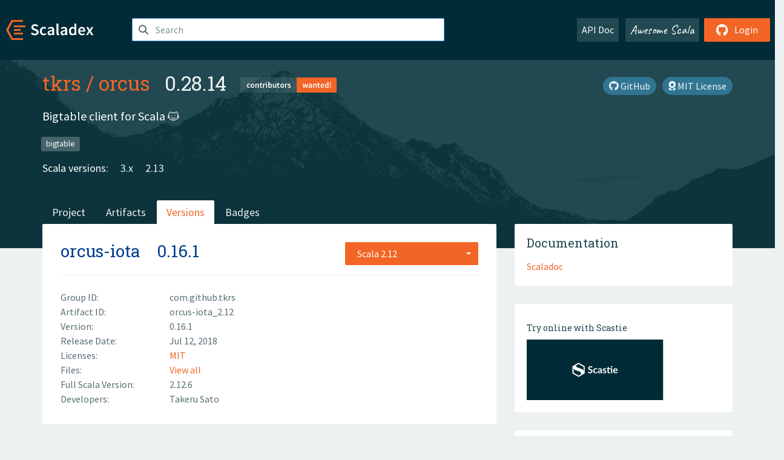

--- FILE ---
content_type: text/css; charset=UTF-8
request_url: https://index.scala-lang.org/assets/css/main-8.css
body_size: 46321
content:
@import url(https://fonts.googleapis.com/css?family=Source+Sans+Pro:400,300,400italic,600,700);@import url(https://fonts.googleapis.com/css?family=Roboto+Slab:400,300,700);@import url(https://fonts.googleapis.com/css?family=Caveat);/*!
 * Bootstrap v3.4.1 (https://getbootstrap.com/)
 * Copyright 2011-2019 Twitter, Inc.
 * Licensed under MIT (https://github.com/twbs/bootstrap/blob/master/LICENSE)
 *//*! normalize.css v3.0.3 | MIT License | github.com/necolas/normalize.css */html{font-family:sans-serif;-ms-text-size-adjust:100%;-webkit-text-size-adjust:100%}body{margin:0}article,aside,details,figcaption,figure,footer,header,hgroup,main,menu,nav,section,summary{display:block}audio,canvas,progress,video{display:inline-block;vertical-align:baseline}audio:not([controls]){display:none;height:0}[hidden],template{display:none}a{background-color:transparent}a:active,a:hover{outline:0}abbr[title]{border-bottom:none;text-decoration:underline;text-decoration:underline dotted}b,strong{font-weight:bold}dfn{font-style:italic}h1{font-size:2em;margin:0.67em 0}mark{background:#ff0;color:#000}small{font-size:80%}sub,sup{font-size:75%;line-height:0;position:relative;vertical-align:baseline}sup{top:-0.5em}sub{bottom:-0.25em}img{border:0}svg:not(:root){overflow:hidden}figure{margin:1em 40px}hr{box-sizing:content-box;height:0}pre{overflow:auto}code,kbd,pre,samp{font-family:monospace, monospace;font-size:1em}button,input,optgroup,select,textarea{color:inherit;font:inherit;margin:0}button{overflow:visible}button,select{text-transform:none}button,html input[type="button"],input[type="reset"],input[type="submit"]{-webkit-appearance:button;cursor:pointer}button[disabled],html input[disabled]{cursor:default}button::-moz-focus-inner,input::-moz-focus-inner{border:0;padding:0}input{line-height:normal}input[type="checkbox"],input[type="radio"]{box-sizing:border-box;padding:0}input[type="number"]::-webkit-inner-spin-button,input[type="number"]::-webkit-outer-spin-button{height:auto}input[type="search"]{-webkit-appearance:textfield;box-sizing:content-box}input[type="search"]::-webkit-search-cancel-button,input[type="search"]::-webkit-search-decoration{-webkit-appearance:none}fieldset{border:1px solid #c0c0c0;margin:0 2px;padding:0.35em 0.625em 0.75em}legend{border:0;padding:0}textarea{overflow:auto}optgroup{font-weight:bold}table{border-collapse:collapse;border-spacing:0}td,th{padding:0}/*! Source: https://github.com/h5bp/html5-boilerplate/blob/master/src/css/main.css */@media print{*,*:before,*:after{color:#000 !important;text-shadow:none !important;background:transparent !important;box-shadow:none !important}a,a:visited{text-decoration:underline}a[href]:after{content:" (" attr(href) ")"}abbr[title]:after{content:" (" attr(title) ")"}a[href^="#"]:after,a[href^="javascript:"]:after{content:""}pre,blockquote{border:1px solid #999;page-break-inside:avoid}thead{display:table-header-group}tr,img{page-break-inside:avoid}img{max-width:100% !important}p,h2,h3{orphans:3;widows:3}h2,h3{page-break-after:avoid}.navbar{display:none}.btn>.caret,.dropup>.btn>.caret{border-top-color:#000 !important}.label{border:1px solid #000}.table{border-collapse:collapse !important}.table td,.table th{background-color:#fff !important}.table-bordered th,.table-bordered td{border:1px solid #ddd !important}}@font-face{font-family:"Glyphicons Halflings";src:url("/assets/lib/bootstrap-sass/fonts/bootstrap/glyphicons-halflings-regular.eot");src:url("/assets/lib/bootstrap-sass/fonts/bootstrap/glyphicons-halflings-regular.eot?#iefix") format("embedded-opentype"),url("/assets/lib/bootstrap-sass/fonts/bootstrap/glyphicons-halflings-regular.woff2") format("woff2"),url("/assets/lib/bootstrap-sass/fonts/bootstrap/glyphicons-halflings-regular.woff") format("woff"),url("/assets/lib/bootstrap-sass/fonts/bootstrap/glyphicons-halflings-regular.ttf") format("truetype"),url("/assets/lib/bootstrap-sass/fonts/bootstrap/glyphicons-halflings-regular.svg#glyphicons_halflingsregular") format("svg")}.glyphicon{position:relative;top:1px;display:inline-block;font-family:"Glyphicons Halflings";font-style:normal;font-weight:400;line-height:1;-webkit-font-smoothing:antialiased;-moz-osx-font-smoothing:grayscale}.glyphicon-asterisk:before{content:"\002a"}.glyphicon-plus:before{content:"\002b"}.glyphicon-euro:before,.glyphicon-eur:before{content:"\20ac"}.glyphicon-minus:before{content:"\2212"}.glyphicon-cloud:before{content:"\2601"}.glyphicon-envelope:before{content:"\2709"}.glyphicon-pencil:before{content:"\270f"}.glyphicon-glass:before{content:"\e001"}.glyphicon-music:before{content:"\e002"}.glyphicon-search:before{content:"\e003"}.glyphicon-heart:before{content:"\e005"}.glyphicon-star:before{content:"\e006"}.glyphicon-star-empty:before{content:"\e007"}.glyphicon-user:before{content:"\e008"}.glyphicon-film:before{content:"\e009"}.glyphicon-th-large:before{content:"\e010"}.glyphicon-th:before{content:"\e011"}.glyphicon-th-list:before{content:"\e012"}.glyphicon-ok:before{content:"\e013"}.glyphicon-remove:before{content:"\e014"}.glyphicon-zoom-in:before{content:"\e015"}.glyphicon-zoom-out:before{content:"\e016"}.glyphicon-off:before{content:"\e017"}.glyphicon-signal:before{content:"\e018"}.glyphicon-cog:before{content:"\e019"}.glyphicon-trash:before{content:"\e020"}.glyphicon-home:before{content:"\e021"}.glyphicon-file:before{content:"\e022"}.glyphicon-time:before{content:"\e023"}.glyphicon-road:before{content:"\e024"}.glyphicon-download-alt:before{content:"\e025"}.glyphicon-download:before{content:"\e026"}.glyphicon-upload:before{content:"\e027"}.glyphicon-inbox:before{content:"\e028"}.glyphicon-play-circle:before{content:"\e029"}.glyphicon-repeat:before{content:"\e030"}.glyphicon-refresh:before{content:"\e031"}.glyphicon-list-alt:before{content:"\e032"}.glyphicon-lock:before{content:"\e033"}.glyphicon-flag:before{content:"\e034"}.glyphicon-headphones:before{content:"\e035"}.glyphicon-volume-off:before{content:"\e036"}.glyphicon-volume-down:before{content:"\e037"}.glyphicon-volume-up:before{content:"\e038"}.glyphicon-qrcode:before{content:"\e039"}.glyphicon-barcode:before{content:"\e040"}.glyphicon-tag:before{content:"\e041"}.glyphicon-tags:before{content:"\e042"}.glyphicon-book:before{content:"\e043"}.glyphicon-bookmark:before{content:"\e044"}.glyphicon-print:before{content:"\e045"}.glyphicon-camera:before{content:"\e046"}.glyphicon-font:before{content:"\e047"}.glyphicon-bold:before{content:"\e048"}.glyphicon-italic:before{content:"\e049"}.glyphicon-text-height:before{content:"\e050"}.glyphicon-text-width:before{content:"\e051"}.glyphicon-align-left:before{content:"\e052"}.glyphicon-align-center:before{content:"\e053"}.glyphicon-align-right:before{content:"\e054"}.glyphicon-align-justify:before{content:"\e055"}.glyphicon-list:before{content:"\e056"}.glyphicon-indent-left:before{content:"\e057"}.glyphicon-indent-right:before{content:"\e058"}.glyphicon-facetime-video:before{content:"\e059"}.glyphicon-picture:before{content:"\e060"}.glyphicon-map-marker:before{content:"\e062"}.glyphicon-adjust:before{content:"\e063"}.glyphicon-tint:before{content:"\e064"}.glyphicon-edit:before{content:"\e065"}.glyphicon-share:before{content:"\e066"}.glyphicon-check:before{content:"\e067"}.glyphicon-move:before{content:"\e068"}.glyphicon-step-backward:before{content:"\e069"}.glyphicon-fast-backward:before{content:"\e070"}.glyphicon-backward:before{content:"\e071"}.glyphicon-play:before{content:"\e072"}.glyphicon-pause:before{content:"\e073"}.glyphicon-stop:before{content:"\e074"}.glyphicon-forward:before{content:"\e075"}.glyphicon-fast-forward:before{content:"\e076"}.glyphicon-step-forward:before{content:"\e077"}.glyphicon-eject:before{content:"\e078"}.glyphicon-chevron-left:before{content:"\e079"}.glyphicon-chevron-right:before{content:"\e080"}.glyphicon-plus-sign:before{content:"\e081"}.glyphicon-minus-sign:before{content:"\e082"}.glyphicon-remove-sign:before{content:"\e083"}.glyphicon-ok-sign:before{content:"\e084"}.glyphicon-question-sign:before{content:"\e085"}.glyphicon-info-sign:before{content:"\e086"}.glyphicon-screenshot:before{content:"\e087"}.glyphicon-remove-circle:before{content:"\e088"}.glyphicon-ok-circle:before{content:"\e089"}.glyphicon-ban-circle:before{content:"\e090"}.glyphicon-arrow-left:before{content:"\e091"}.glyphicon-arrow-right:before{content:"\e092"}.glyphicon-arrow-up:before{content:"\e093"}.glyphicon-arrow-down:before{content:"\e094"}.glyphicon-share-alt:before{content:"\e095"}.glyphicon-resize-full:before{content:"\e096"}.glyphicon-resize-small:before{content:"\e097"}.glyphicon-exclamation-sign:before{content:"\e101"}.glyphicon-gift:before{content:"\e102"}.glyphicon-leaf:before{content:"\e103"}.glyphicon-fire:before{content:"\e104"}.glyphicon-eye-open:before{content:"\e105"}.glyphicon-eye-close:before{content:"\e106"}.glyphicon-warning-sign:before{content:"\e107"}.glyphicon-plane:before{content:"\e108"}.glyphicon-calendar:before{content:"\e109"}.glyphicon-random:before{content:"\e110"}.glyphicon-comment:before{content:"\e111"}.glyphicon-magnet:before{content:"\e112"}.glyphicon-chevron-up:before{content:"\e113"}.glyphicon-chevron-down:before{content:"\e114"}.glyphicon-retweet:before{content:"\e115"}.glyphicon-shopping-cart:before{content:"\e116"}.glyphicon-folder-close:before{content:"\e117"}.glyphicon-folder-open:before{content:"\e118"}.glyphicon-resize-vertical:before{content:"\e119"}.glyphicon-resize-horizontal:before{content:"\e120"}.glyphicon-hdd:before{content:"\e121"}.glyphicon-bullhorn:before{content:"\e122"}.glyphicon-bell:before{content:"\e123"}.glyphicon-certificate:before{content:"\e124"}.glyphicon-thumbs-up:before{content:"\e125"}.glyphicon-thumbs-down:before{content:"\e126"}.glyphicon-hand-right:before{content:"\e127"}.glyphicon-hand-left:before{content:"\e128"}.glyphicon-hand-up:before{content:"\e129"}.glyphicon-hand-down:before{content:"\e130"}.glyphicon-circle-arrow-right:before{content:"\e131"}.glyphicon-circle-arrow-left:before{content:"\e132"}.glyphicon-circle-arrow-up:before{content:"\e133"}.glyphicon-circle-arrow-down:before{content:"\e134"}.glyphicon-globe:before{content:"\e135"}.glyphicon-wrench:before{content:"\e136"}.glyphicon-tasks:before{content:"\e137"}.glyphicon-filter:before{content:"\e138"}.glyphicon-briefcase:before{content:"\e139"}.glyphicon-fullscreen:before{content:"\e140"}.glyphicon-dashboard:before{content:"\e141"}.glyphicon-paperclip:before{content:"\e142"}.glyphicon-heart-empty:before{content:"\e143"}.glyphicon-link:before{content:"\e144"}.glyphicon-phone:before{content:"\e145"}.glyphicon-pushpin:before{content:"\e146"}.glyphicon-usd:before{content:"\e148"}.glyphicon-gbp:before{content:"\e149"}.glyphicon-sort:before{content:"\e150"}.glyphicon-sort-by-alphabet:before{content:"\e151"}.glyphicon-sort-by-alphabet-alt:before{content:"\e152"}.glyphicon-sort-by-order:before{content:"\e153"}.glyphicon-sort-by-order-alt:before{content:"\e154"}.glyphicon-sort-by-attributes:before{content:"\e155"}.glyphicon-sort-by-attributes-alt:before{content:"\e156"}.glyphicon-unchecked:before{content:"\e157"}.glyphicon-expand:before{content:"\e158"}.glyphicon-collapse-down:before{content:"\e159"}.glyphicon-collapse-up:before{content:"\e160"}.glyphicon-log-in:before{content:"\e161"}.glyphicon-flash:before{content:"\e162"}.glyphicon-log-out:before{content:"\e163"}.glyphicon-new-window:before{content:"\e164"}.glyphicon-record:before{content:"\e165"}.glyphicon-save:before{content:"\e166"}.glyphicon-open:before{content:"\e167"}.glyphicon-saved:before{content:"\e168"}.glyphicon-import:before{content:"\e169"}.glyphicon-export:before{content:"\e170"}.glyphicon-send:before{content:"\e171"}.glyphicon-floppy-disk:before{content:"\e172"}.glyphicon-floppy-saved:before{content:"\e173"}.glyphicon-floppy-remove:before{content:"\e174"}.glyphicon-floppy-save:before{content:"\e175"}.glyphicon-floppy-open:before{content:"\e176"}.glyphicon-credit-card:before{content:"\e177"}.glyphicon-transfer:before{content:"\e178"}.glyphicon-cutlery:before{content:"\e179"}.glyphicon-header:before{content:"\e180"}.glyphicon-compressed:before{content:"\e181"}.glyphicon-earphone:before{content:"\e182"}.glyphicon-phone-alt:before{content:"\e183"}.glyphicon-tower:before{content:"\e184"}.glyphicon-stats:before{content:"\e185"}.glyphicon-sd-video:before{content:"\e186"}.glyphicon-hd-video:before{content:"\e187"}.glyphicon-subtitles:before{content:"\e188"}.glyphicon-sound-stereo:before{content:"\e189"}.glyphicon-sound-dolby:before{content:"\e190"}.glyphicon-sound-5-1:before{content:"\e191"}.glyphicon-sound-6-1:before{content:"\e192"}.glyphicon-sound-7-1:before{content:"\e193"}.glyphicon-copyright-mark:before{content:"\e194"}.glyphicon-registration-mark:before{content:"\e195"}.glyphicon-cloud-download:before{content:"\e197"}.glyphicon-cloud-upload:before{content:"\e198"}.glyphicon-tree-conifer:before{content:"\e199"}.glyphicon-tree-deciduous:before{content:"\e200"}.glyphicon-cd:before{content:"\e201"}.glyphicon-save-file:before{content:"\e202"}.glyphicon-open-file:before{content:"\e203"}.glyphicon-level-up:before{content:"\e204"}.glyphicon-copy:before{content:"\e205"}.glyphicon-paste:before{content:"\e206"}.glyphicon-alert:before{content:"\e209"}.glyphicon-equalizer:before{content:"\e210"}.glyphicon-king:before{content:"\e211"}.glyphicon-queen:before{content:"\e212"}.glyphicon-pawn:before{content:"\e213"}.glyphicon-bishop:before{content:"\e214"}.glyphicon-knight:before{content:"\e215"}.glyphicon-baby-formula:before{content:"\e216"}.glyphicon-tent:before{content:"\26fa"}.glyphicon-blackboard:before{content:"\e218"}.glyphicon-bed:before{content:"\e219"}.glyphicon-apple:before{content:"\f8ff"}.glyphicon-erase:before{content:"\e221"}.glyphicon-hourglass:before{content:"\231b"}.glyphicon-lamp:before{content:"\e223"}.glyphicon-duplicate:before{content:"\e224"}.glyphicon-piggy-bank:before{content:"\e225"}.glyphicon-scissors:before{content:"\e226"}.glyphicon-bitcoin:before{content:"\e227"}.glyphicon-btc:before{content:"\e227"}.glyphicon-xbt:before{content:"\e227"}.glyphicon-yen:before{content:"\00a5"}.glyphicon-jpy:before{content:"\00a5"}.glyphicon-ruble:before{content:"\20bd"}.glyphicon-rub:before{content:"\20bd"}.glyphicon-scale:before{content:"\e230"}.glyphicon-ice-lolly:before{content:"\e231"}.glyphicon-ice-lolly-tasted:before{content:"\e232"}.glyphicon-education:before{content:"\e233"}.glyphicon-option-horizontal:before{content:"\e234"}.glyphicon-option-vertical:before{content:"\e235"}.glyphicon-menu-hamburger:before{content:"\e236"}.glyphicon-modal-window:before{content:"\e237"}.glyphicon-oil:before{content:"\e238"}.glyphicon-grain:before{content:"\e239"}.glyphicon-sunglasses:before{content:"\e240"}.glyphicon-text-size:before{content:"\e241"}.glyphicon-text-color:before{content:"\e242"}.glyphicon-text-background:before{content:"\e243"}.glyphicon-object-align-top:before{content:"\e244"}.glyphicon-object-align-bottom:before{content:"\e245"}.glyphicon-object-align-horizontal:before{content:"\e246"}.glyphicon-object-align-left:before{content:"\e247"}.glyphicon-object-align-vertical:before{content:"\e248"}.glyphicon-object-align-right:before{content:"\e249"}.glyphicon-triangle-right:before{content:"\e250"}.glyphicon-triangle-left:before{content:"\e251"}.glyphicon-triangle-bottom:before{content:"\e252"}.glyphicon-triangle-top:before{content:"\e253"}.glyphicon-console:before{content:"\e254"}.glyphicon-superscript:before{content:"\e255"}.glyphicon-subscript:before{content:"\e256"}.glyphicon-menu-left:before{content:"\e257"}.glyphicon-menu-right:before{content:"\e258"}.glyphicon-menu-down:before{content:"\e259"}.glyphicon-menu-up:before{content:"\e260"}*{-webkit-box-sizing:border-box;-moz-box-sizing:border-box;box-sizing:border-box}*:before,*:after{-webkit-box-sizing:border-box;-moz-box-sizing:border-box;box-sizing:border-box}html{font-size:10px;-webkit-tap-highlight-color:rgba(0,0,0,0)}body{font-family:"Source Sans Pro",sans-serif;font-size:16px;line-height:1.528571429;color:#586e75;background-color:#edf1f1}input,button,select,textarea{font-family:inherit;font-size:inherit;line-height:inherit}a{color:#f26527;text-decoration:none}a:hover,a:focus{color:#c1430c;text-decoration:underline}a:focus{outline:5px auto -webkit-focus-ring-color;outline-offset:-2px}figure{margin:0}img{vertical-align:middle}.img-responsive{display:block;max-width:100%;height:auto}.img-rounded{border-radius:6px}.img-thumbnail{padding:4px;line-height:1.528571429;background-color:#edf1f1;border:1px solid #ddd;border-radius:2px;-webkit-transition:all 0.2s ease-in-out;-o-transition:all 0.2s ease-in-out;transition:all 0.2s ease-in-out;display:inline-block;max-width:100%;height:auto}.img-circle{border-radius:50%}hr{margin-top:24px;margin-bottom:24px;border:0;border-top:1px solid #edf1f1}.sr-only{position:absolute;width:1px;height:1px;padding:0;margin:-1px;overflow:hidden;clip:rect(0, 0, 0, 0);border:0}.sr-only-focusable:active,.sr-only-focusable:focus{position:static;width:auto;height:auto;margin:0;overflow:visible;clip:auto}[role="button"]{cursor:pointer}h1,h2,h3,h4,h5,h6,.h1,.h2,.h3,.h4,.h5,.h6{font-family:"Roboto Slab",serif;font-weight:400;line-height:1.1;color:#224951}h1 small,h1 .small,h2 small,h2 .small,h3 small,h3 .small,h4 small,h4 .small,h5 small,h5 .small,h6 small,h6 .small,.h1 small,.h1 .small,.h2 small,.h2 .small,.h3 small,.h3 .small,.h4 small,.h4 .small,.h5 small,.h5 .small,.h6 small,.h6 .small{font-weight:400;line-height:1;color:#7d939a}h1,.h1,h2,.h2,h3,.h3{margin-top:24px;margin-bottom:12px}h1 small,h1 .small,.h1 small,.h1 .small,h2 small,h2 .small,.h2 small,.h2 .small,h3 small,h3 .small,.h3 small,.h3 .small{font-size:65%}h4,.h4,h5,.h5,h6,.h6{margin-top:12px;margin-bottom:12px}h4 small,h4 .small,.h4 small,.h4 .small,h5 small,h5 .small,.h5 small,.h5 .small,h6 small,h6 .small,.h6 small,.h6 .small{font-size:75%}h1,.h1{font-size:33px}h2,.h2{font-size:28px}h3,.h3{font-size:24px}h4,.h4{font-size:20px}h5,.h5{font-size:16px}h6,.h6{font-size:14px}p{margin:0 0 12px}.lead{margin-bottom:24px;font-size:18px;font-weight:300;line-height:1.4}@media (min-width: 768px){.lead{font-size:24px}}small,.small{font-size:87%}mark,.mark{padding:.2em;background-color:#fcf8e3}.text-left{text-align:left}.text-right{text-align:right}.text-center{text-align:center}.text-justify{text-align:justify}.text-nowrap{white-space:nowrap}.text-lowercase{text-transform:lowercase}.text-uppercase,.initialism{text-transform:uppercase}.text-capitalize{text-transform:capitalize}.text-muted{color:#7d939a}.text-primary{color:#f26527}a.text-primary:hover,a.text-primary:focus{color:#d94b0d}.text-success{color:#3c763d}a.text-success:hover,a.text-success:focus{color:#2b542c}.text-info{color:#31708f}a.text-info:hover,a.text-info:focus{color:#245269}.text-warning{color:#8a6d3b}a.text-warning:hover,a.text-warning:focus{color:#66512c}.text-danger{color:#a94442}a.text-danger:hover,a.text-danger:focus{color:#843534}.bg-primary{color:#fff}.bg-primary{background-color:#f26527}a.bg-primary:hover,a.bg-primary:focus{background-color:#d94b0d}.bg-success{background-color:#dff0d8}a.bg-success:hover,a.bg-success:focus{background-color:#c1e2b3}.bg-info{background-color:#d9edf7}a.bg-info:hover,a.bg-info:focus{background-color:#afd9ee}.bg-warning{background-color:#fcf8e3}a.bg-warning:hover,a.bg-warning:focus{background-color:#f7ecb5}.bg-danger{background-color:#f2dede}a.bg-danger:hover,a.bg-danger:focus{background-color:#e4b9b9}.page-header{padding-bottom:11px;margin:48px 0 24px;border-bottom:1px solid #edf1f1}ul,ol{margin-top:0;margin-bottom:12px}ul ul,ul ol,ol ul,ol ol{margin-bottom:0}.list-unstyled{padding-left:0;list-style:none}.list-inline{padding-left:0;list-style:none;margin-left:-5px}.list-inline>li{display:inline-block;padding-right:5px;padding-left:5px}dl{margin-top:0;margin-bottom:24px}dt,dd{line-height:1.528571429}dt{font-weight:700}dd{margin-left:0}.dl-horizontal dd:before,.dl-horizontal dd:after{display:table;content:" "}.dl-horizontal dd:after{clear:both}@media (min-width: 768px){.dl-horizontal dt{float:left;width:160px;clear:left;text-align:right;overflow:hidden;text-overflow:ellipsis;white-space:nowrap}.dl-horizontal dd{margin-left:180px}}abbr[title],abbr[data-original-title]{cursor:help}.initialism{font-size:90%}blockquote{padding:12px 24px;margin:0 0 24px;font-size:20px;border-left:5px solid #edf1f1}blockquote p:last-child,blockquote ul:last-child,blockquote ol:last-child{margin-bottom:0}blockquote footer,blockquote small,blockquote .small{display:block;font-size:80%;line-height:1.528571429;color:#7d939a}blockquote footer:before,blockquote small:before,blockquote .small:before{content:"\2014 \00A0"}.blockquote-reverse,blockquote.pull-right{padding-right:15px;padding-left:0;text-align:right;border-right:5px solid #edf1f1;border-left:0}.blockquote-reverse footer:before,.blockquote-reverse small:before,.blockquote-reverse .small:before,blockquote.pull-right footer:before,blockquote.pull-right small:before,blockquote.pull-right .small:before{content:""}.blockquote-reverse footer:after,.blockquote-reverse small:after,.blockquote-reverse .small:after,blockquote.pull-right footer:after,blockquote.pull-right small:after,blockquote.pull-right .small:after{content:"\00A0 \2014"}address{margin-bottom:24px;font-style:normal;line-height:1.528571429}code,kbd,pre,samp{font-family:Menlo,Monaco,Consolas,"Courier New",monospace}code{padding:2px 4px;font-size:90%;color:#f26527;background-color:#edf1f1;border-radius:2px}kbd{padding:2px 4px;font-size:90%;color:#fff;background-color:#333;border-radius:3px;box-shadow:inset 0 -1px 0 rgba(0,0,0,0.25)}kbd kbd{padding:0;font-size:100%;font-weight:700;box-shadow:none}pre{display:block;padding:11.5px;margin:0 0 12px;font-size:15px;line-height:1.528571429;color:#586e75;word-break:break-all;word-wrap:break-word;background-color:#edf1f1;border:1px solid #ccc;border-radius:2px}pre code{padding:0;font-size:inherit;color:inherit;white-space:pre-wrap;background-color:transparent;border-radius:0}.pre-scrollable{max-height:340px;overflow-y:scroll}.container{padding-right:15px;padding-left:15px;margin-right:auto;margin-left:auto}.container:before,.container:after{display:table;content:" "}.container:after{clear:both}@media (min-width: 768px){.container{width:750px}}@media (min-width: 992px){.container{width:970px}}@media (min-width: 1200px){.container{width:1170px}}.container-fluid{padding-right:15px;padding-left:15px;margin-right:auto;margin-left:auto}.container-fluid:before,.container-fluid:after{display:table;content:" "}.container-fluid:after{clear:both}.row{margin-right:-15px;margin-left:-15px}.row:before,.row:after{display:table;content:" "}.row:after{clear:both}.row-no-gutters{margin-right:0;margin-left:0}.row-no-gutters [class*="col-"]{padding-right:0;padding-left:0}.col-xs-1,.col-sm-1,.col-md-1,.col-lg-1,.col-xs-2,.col-sm-2,.col-md-2,.col-lg-2,.col-xs-3,.col-sm-3,.col-md-3,.col-lg-3,.col-xs-4,.col-sm-4,.col-md-4,.col-lg-4,.col-xs-5,.col-sm-5,.col-md-5,.col-lg-5,.col-xs-6,.col-sm-6,.col-md-6,.col-lg-6,.col-xs-7,.col-sm-7,.col-md-7,.col-lg-7,.col-xs-8,.col-sm-8,.col-md-8,.col-lg-8,.col-xs-9,.col-sm-9,.col-md-9,.col-lg-9,.col-xs-10,.col-sm-10,.col-md-10,.col-lg-10,.col-xs-11,.col-sm-11,.col-md-11,.col-lg-11,.col-xs-12,.col-sm-12,.col-md-12,.col-lg-12{position:relative;min-height:1px;padding-right:15px;padding-left:15px}.col-xs-1,.col-xs-2,.col-xs-3,.col-xs-4,.col-xs-5,.col-xs-6,.col-xs-7,.col-xs-8,.col-xs-9,.col-xs-10,.col-xs-11,.col-xs-12{float:left}.col-xs-1{width:8.3333333333%}.col-xs-2{width:16.6666666667%}.col-xs-3{width:25%}.col-xs-4{width:33.3333333333%}.col-xs-5{width:41.6666666667%}.col-xs-6{width:50%}.col-xs-7{width:58.3333333333%}.col-xs-8{width:66.6666666667%}.col-xs-9{width:75%}.col-xs-10{width:83.3333333333%}.col-xs-11{width:91.6666666667%}.col-xs-12{width:100%}.col-xs-pull-0{right:auto}.col-xs-pull-1{right:8.3333333333%}.col-xs-pull-2{right:16.6666666667%}.col-xs-pull-3{right:25%}.col-xs-pull-4{right:33.3333333333%}.col-xs-pull-5{right:41.6666666667%}.col-xs-pull-6{right:50%}.col-xs-pull-7{right:58.3333333333%}.col-xs-pull-8{right:66.6666666667%}.col-xs-pull-9{right:75%}.col-xs-pull-10{right:83.3333333333%}.col-xs-pull-11{right:91.6666666667%}.col-xs-pull-12{right:100%}.col-xs-push-0{left:auto}.col-xs-push-1{left:8.3333333333%}.col-xs-push-2{left:16.6666666667%}.col-xs-push-3{left:25%}.col-xs-push-4{left:33.3333333333%}.col-xs-push-5{left:41.6666666667%}.col-xs-push-6{left:50%}.col-xs-push-7{left:58.3333333333%}.col-xs-push-8{left:66.6666666667%}.col-xs-push-9{left:75%}.col-xs-push-10{left:83.3333333333%}.col-xs-push-11{left:91.6666666667%}.col-xs-push-12{left:100%}.col-xs-offset-0{margin-left:0%}.col-xs-offset-1{margin-left:8.3333333333%}.col-xs-offset-2{margin-left:16.6666666667%}.col-xs-offset-3{margin-left:25%}.col-xs-offset-4{margin-left:33.3333333333%}.col-xs-offset-5{margin-left:41.6666666667%}.col-xs-offset-6{margin-left:50%}.col-xs-offset-7{margin-left:58.3333333333%}.col-xs-offset-8{margin-left:66.6666666667%}.col-xs-offset-9{margin-left:75%}.col-xs-offset-10{margin-left:83.3333333333%}.col-xs-offset-11{margin-left:91.6666666667%}.col-xs-offset-12{margin-left:100%}@media (min-width: 768px){.col-sm-1,.col-sm-2,.col-sm-3,.col-sm-4,.col-sm-5,.col-sm-6,.col-sm-7,.col-sm-8,.col-sm-9,.col-sm-10,.col-sm-11,.col-sm-12{float:left}.col-sm-1{width:8.3333333333%}.col-sm-2{width:16.6666666667%}.col-sm-3{width:25%}.col-sm-4{width:33.3333333333%}.col-sm-5{width:41.6666666667%}.col-sm-6{width:50%}.col-sm-7{width:58.3333333333%}.col-sm-8{width:66.6666666667%}.col-sm-9{width:75%}.col-sm-10{width:83.3333333333%}.col-sm-11{width:91.6666666667%}.col-sm-12{width:100%}.col-sm-pull-0{right:auto}.col-sm-pull-1{right:8.3333333333%}.col-sm-pull-2{right:16.6666666667%}.col-sm-pull-3{right:25%}.col-sm-pull-4{right:33.3333333333%}.col-sm-pull-5{right:41.6666666667%}.col-sm-pull-6{right:50%}.col-sm-pull-7{right:58.3333333333%}.col-sm-pull-8{right:66.6666666667%}.col-sm-pull-9{right:75%}.col-sm-pull-10{right:83.3333333333%}.col-sm-pull-11{right:91.6666666667%}.col-sm-pull-12{right:100%}.col-sm-push-0{left:auto}.col-sm-push-1{left:8.3333333333%}.col-sm-push-2{left:16.6666666667%}.col-sm-push-3{left:25%}.col-sm-push-4{left:33.3333333333%}.col-sm-push-5{left:41.6666666667%}.col-sm-push-6{left:50%}.col-sm-push-7{left:58.3333333333%}.col-sm-push-8{left:66.6666666667%}.col-sm-push-9{left:75%}.col-sm-push-10{left:83.3333333333%}.col-sm-push-11{left:91.6666666667%}.col-sm-push-12{left:100%}.col-sm-offset-0{margin-left:0%}.col-sm-offset-1{margin-left:8.3333333333%}.col-sm-offset-2{margin-left:16.6666666667%}.col-sm-offset-3{margin-left:25%}.col-sm-offset-4{margin-left:33.3333333333%}.col-sm-offset-5{margin-left:41.6666666667%}.col-sm-offset-6{margin-left:50%}.col-sm-offset-7{margin-left:58.3333333333%}.col-sm-offset-8{margin-left:66.6666666667%}.col-sm-offset-9{margin-left:75%}.col-sm-offset-10{margin-left:83.3333333333%}.col-sm-offset-11{margin-left:91.6666666667%}.col-sm-offset-12{margin-left:100%}}@media (min-width: 992px){.col-md-1,.col-md-2,.col-md-3,.col-md-4,.col-md-5,.col-md-6,.col-md-7,.col-md-8,.col-md-9,.col-md-10,.col-md-11,.col-md-12{float:left}.col-md-1{width:8.3333333333%}.col-md-2{width:16.6666666667%}.col-md-3{width:25%}.col-md-4{width:33.3333333333%}.col-md-5{width:41.6666666667%}.col-md-6{width:50%}.col-md-7{width:58.3333333333%}.col-md-8{width:66.6666666667%}.col-md-9{width:75%}.col-md-10{width:83.3333333333%}.col-md-11{width:91.6666666667%}.col-md-12{width:100%}.col-md-pull-0{right:auto}.col-md-pull-1{right:8.3333333333%}.col-md-pull-2{right:16.6666666667%}.col-md-pull-3{right:25%}.col-md-pull-4{right:33.3333333333%}.col-md-pull-5{right:41.6666666667%}.col-md-pull-6{right:50%}.col-md-pull-7{right:58.3333333333%}.col-md-pull-8{right:66.6666666667%}.col-md-pull-9{right:75%}.col-md-pull-10{right:83.3333333333%}.col-md-pull-11{right:91.6666666667%}.col-md-pull-12{right:100%}.col-md-push-0{left:auto}.col-md-push-1{left:8.3333333333%}.col-md-push-2{left:16.6666666667%}.col-md-push-3{left:25%}.col-md-push-4{left:33.3333333333%}.col-md-push-5{left:41.6666666667%}.col-md-push-6{left:50%}.col-md-push-7{left:58.3333333333%}.col-md-push-8{left:66.6666666667%}.col-md-push-9{left:75%}.col-md-push-10{left:83.3333333333%}.col-md-push-11{left:91.6666666667%}.col-md-push-12{left:100%}.col-md-offset-0{margin-left:0%}.col-md-offset-1{margin-left:8.3333333333%}.col-md-offset-2{margin-left:16.6666666667%}.col-md-offset-3{margin-left:25%}.col-md-offset-4{margin-left:33.3333333333%}.col-md-offset-5{margin-left:41.6666666667%}.col-md-offset-6{margin-left:50%}.col-md-offset-7{margin-left:58.3333333333%}.col-md-offset-8{margin-left:66.6666666667%}.col-md-offset-9{margin-left:75%}.col-md-offset-10{margin-left:83.3333333333%}.col-md-offset-11{margin-left:91.6666666667%}.col-md-offset-12{margin-left:100%}}@media (min-width: 1200px){.col-lg-1,.col-lg-2,.col-lg-3,.col-lg-4,.col-lg-5,.col-lg-6,.col-lg-7,.col-lg-8,.col-lg-9,.col-lg-10,.col-lg-11,.col-lg-12{float:left}.col-lg-1{width:8.3333333333%}.col-lg-2{width:16.6666666667%}.col-lg-3{width:25%}.col-lg-4{width:33.3333333333%}.col-lg-5{width:41.6666666667%}.col-lg-6{width:50%}.col-lg-7{width:58.3333333333%}.col-lg-8{width:66.6666666667%}.col-lg-9{width:75%}.col-lg-10{width:83.3333333333%}.col-lg-11{width:91.6666666667%}.col-lg-12{width:100%}.col-lg-pull-0{right:auto}.col-lg-pull-1{right:8.3333333333%}.col-lg-pull-2{right:16.6666666667%}.col-lg-pull-3{right:25%}.col-lg-pull-4{right:33.3333333333%}.col-lg-pull-5{right:41.6666666667%}.col-lg-pull-6{right:50%}.col-lg-pull-7{right:58.3333333333%}.col-lg-pull-8{right:66.6666666667%}.col-lg-pull-9{right:75%}.col-lg-pull-10{right:83.3333333333%}.col-lg-pull-11{right:91.6666666667%}.col-lg-pull-12{right:100%}.col-lg-push-0{left:auto}.col-lg-push-1{left:8.3333333333%}.col-lg-push-2{left:16.6666666667%}.col-lg-push-3{left:25%}.col-lg-push-4{left:33.3333333333%}.col-lg-push-5{left:41.6666666667%}.col-lg-push-6{left:50%}.col-lg-push-7{left:58.3333333333%}.col-lg-push-8{left:66.6666666667%}.col-lg-push-9{left:75%}.col-lg-push-10{left:83.3333333333%}.col-lg-push-11{left:91.6666666667%}.col-lg-push-12{left:100%}.col-lg-offset-0{margin-left:0%}.col-lg-offset-1{margin-left:8.3333333333%}.col-lg-offset-2{margin-left:16.6666666667%}.col-lg-offset-3{margin-left:25%}.col-lg-offset-4{margin-left:33.3333333333%}.col-lg-offset-5{margin-left:41.6666666667%}.col-lg-offset-6{margin-left:50%}.col-lg-offset-7{margin-left:58.3333333333%}.col-lg-offset-8{margin-left:66.6666666667%}.col-lg-offset-9{margin-left:75%}.col-lg-offset-10{margin-left:83.3333333333%}.col-lg-offset-11{margin-left:91.6666666667%}.col-lg-offset-12{margin-left:100%}}table{background-color:rgba(0,0,0,0)}table col[class*="col-"]{position:static;display:table-column;float:none}table td[class*="col-"],table th[class*="col-"]{position:static;display:table-cell;float:none}caption{padding-top:8px;padding-bottom:8px;color:#7d939a;text-align:left}th{text-align:left}.table{width:100%;max-width:100%;margin-bottom:24px}.table>thead>tr>th,.table>thead>tr>td,.table>tbody>tr>th,.table>tbody>tr>td,.table>tfoot>tr>th,.table>tfoot>tr>td{padding:8px;line-height:1.528571429;vertical-align:top;border-top:1px solid #ddd}.table>thead>tr>th{vertical-align:bottom;border-bottom:2px solid #ddd}.table>caption+thead>tr:first-child>th,.table>caption+thead>tr:first-child>td,.table>colgroup+thead>tr:first-child>th,.table>colgroup+thead>tr:first-child>td,.table>thead:first-child>tr:first-child>th,.table>thead:first-child>tr:first-child>td{border-top:0}.table>tbody+tbody{border-top:2px solid #ddd}.table .table{background-color:#edf1f1}.table-condensed>thead>tr>th,.table-condensed>thead>tr>td,.table-condensed>tbody>tr>th,.table-condensed>tbody>tr>td,.table-condensed>tfoot>tr>th,.table-condensed>tfoot>tr>td{padding:5px}.table-bordered{border:1px solid #ddd}.table-bordered>thead>tr>th,.table-bordered>thead>tr>td,.table-bordered>tbody>tr>th,.table-bordered>tbody>tr>td,.table-bordered>tfoot>tr>th,.table-bordered>tfoot>tr>td{border:1px solid #ddd}.table-bordered>thead>tr>th,.table-bordered>thead>tr>td{border-bottom-width:2px}.table-striped>tbody>tr:nth-of-type(odd){background-color:#f9f9f9}.table-hover>tbody>tr:hover{background-color:#f5f5f5}.table>thead>tr>td.active,.table>thead>tr>th.active,.table>thead>tr.active>td,.table>thead>tr.active>th,.table>tbody>tr>td.active,.table>tbody>tr>th.active,.table>tbody>tr.active>td,.table>tbody>tr.active>th,.table>tfoot>tr>td.active,.table>tfoot>tr>th.active,.table>tfoot>tr.active>td,.table>tfoot>tr.active>th{background-color:#f5f5f5}.table-hover>tbody>tr>td.active:hover,.table-hover>tbody>tr>th.active:hover,.table-hover>tbody>tr.active:hover>td,.table-hover>tbody>tr:hover>.active,.table-hover>tbody>tr.active:hover>th{background-color:#e8e8e8}.table>thead>tr>td.success,.table>thead>tr>th.success,.table>thead>tr.success>td,.table>thead>tr.success>th,.table>tbody>tr>td.success,.table>tbody>tr>th.success,.table>tbody>tr.success>td,.table>tbody>tr.success>th,.table>tfoot>tr>td.success,.table>tfoot>tr>th.success,.table>tfoot>tr.success>td,.table>tfoot>tr.success>th{background-color:#dff0d8}.table-hover>tbody>tr>td.success:hover,.table-hover>tbody>tr>th.success:hover,.table-hover>tbody>tr.success:hover>td,.table-hover>tbody>tr:hover>.success,.table-hover>tbody>tr.success:hover>th{background-color:#d0e9c6}.table>thead>tr>td.info,.table>thead>tr>th.info,.table>thead>tr.info>td,.table>thead>tr.info>th,.table>tbody>tr>td.info,.table>tbody>tr>th.info,.table>tbody>tr.info>td,.table>tbody>tr.info>th,.table>tfoot>tr>td.info,.table>tfoot>tr>th.info,.table>tfoot>tr.info>td,.table>tfoot>tr.info>th{background-color:#d9edf7}.table-hover>tbody>tr>td.info:hover,.table-hover>tbody>tr>th.info:hover,.table-hover>tbody>tr.info:hover>td,.table-hover>tbody>tr:hover>.info,.table-hover>tbody>tr.info:hover>th{background-color:#c4e3f3}.table>thead>tr>td.warning,.table>thead>tr>th.warning,.table>thead>tr.warning>td,.table>thead>tr.warning>th,.table>tbody>tr>td.warning,.table>tbody>tr>th.warning,.table>tbody>tr.warning>td,.table>tbody>tr.warning>th,.table>tfoot>tr>td.warning,.table>tfoot>tr>th.warning,.table>tfoot>tr.warning>td,.table>tfoot>tr.warning>th{background-color:#fcf8e3}.table-hover>tbody>tr>td.warning:hover,.table-hover>tbody>tr>th.warning:hover,.table-hover>tbody>tr.warning:hover>td,.table-hover>tbody>tr:hover>.warning,.table-hover>tbody>tr.warning:hover>th{background-color:#faf2cc}.table>thead>tr>td.danger,.table>thead>tr>th.danger,.table>thead>tr.danger>td,.table>thead>tr.danger>th,.table>tbody>tr>td.danger,.table>tbody>tr>th.danger,.table>tbody>tr.danger>td,.table>tbody>tr.danger>th,.table>tfoot>tr>td.danger,.table>tfoot>tr>th.danger,.table>tfoot>tr.danger>td,.table>tfoot>tr.danger>th{background-color:#f2dede}.table-hover>tbody>tr>td.danger:hover,.table-hover>tbody>tr>th.danger:hover,.table-hover>tbody>tr.danger:hover>td,.table-hover>tbody>tr:hover>.danger,.table-hover>tbody>tr.danger:hover>th{background-color:#ebcccc}.table-responsive{min-height:.01%;overflow-x:auto}@media screen and (max-width: 767px){.table-responsive{width:100%;margin-bottom:18px;overflow-y:hidden;-ms-overflow-style:-ms-autohiding-scrollbar;border:1px solid #ddd}.table-responsive>.table{margin-bottom:0}.table-responsive>.table>thead>tr>th,.table-responsive>.table>thead>tr>td,.table-responsive>.table>tbody>tr>th,.table-responsive>.table>tbody>tr>td,.table-responsive>.table>tfoot>tr>th,.table-responsive>.table>tfoot>tr>td{white-space:nowrap}.table-responsive>.table-bordered{border:0}.table-responsive>.table-bordered>thead>tr>th:first-child,.table-responsive>.table-bordered>thead>tr>td:first-child,.table-responsive>.table-bordered>tbody>tr>th:first-child,.table-responsive>.table-bordered>tbody>tr>td:first-child,.table-responsive>.table-bordered>tfoot>tr>th:first-child,.table-responsive>.table-bordered>tfoot>tr>td:first-child{border-left:0}.table-responsive>.table-bordered>thead>tr>th:last-child,.table-responsive>.table-bordered>thead>tr>td:last-child,.table-responsive>.table-bordered>tbody>tr>th:last-child,.table-responsive>.table-bordered>tbody>tr>td:last-child,.table-responsive>.table-bordered>tfoot>tr>th:last-child,.table-responsive>.table-bordered>tfoot>tr>td:last-child{border-right:0}.table-responsive>.table-bordered>tbody>tr:last-child>th,.table-responsive>.table-bordered>tbody>tr:last-child>td,.table-responsive>.table-bordered>tfoot>tr:last-child>th,.table-responsive>.table-bordered>tfoot>tr:last-child>td{border-bottom:0}}fieldset{min-width:0;padding:0;margin:0;border:0}legend{display:block;width:100%;padding:0;margin-bottom:24px;font-size:24px;line-height:inherit;color:#224951;border:0;border-bottom:1px solid #e5e5e5}label{display:inline-block;max-width:100%;margin-bottom:5px;font-weight:700}input[type="search"]{-webkit-box-sizing:border-box;-moz-box-sizing:border-box;box-sizing:border-box;-webkit-appearance:none;appearance:none}input[type="radio"],input[type="checkbox"]{margin:4px 0 0;margin-top:1px \9;line-height:normal}input[type="radio"][disabled],input[type="radio"].disabled,fieldset[disabled] input[type="radio"],input[type="checkbox"][disabled],input[type="checkbox"].disabled,fieldset[disabled] input[type="checkbox"]{cursor:not-allowed}input[type="file"]{display:block}input[type="range"]{display:block;width:100%}select[multiple],select[size]{height:auto}input[type="file"]:focus,input[type="radio"]:focus,input[type="checkbox"]:focus{outline:5px auto -webkit-focus-ring-color;outline-offset:-2px}output{display:block;padding-top:7px;font-size:16px;line-height:1.528571429;color:#586e75}.form-control{display:block;width:100%;height:38px;padding:6px 12px;font-size:16px;line-height:1.528571429;color:#586e75;background-color:#fff;background-image:none;border:1px solid #ccc;border-radius:2px;-webkit-box-shadow:inset 0 1px 1px rgba(0,0,0,0.075);box-shadow:inset 0 1px 1px rgba(0,0,0,0.075);-webkit-transition:border-color ease-in-out 0.15s,box-shadow ease-in-out 0.15s;-o-transition:border-color ease-in-out 0.15s,box-shadow ease-in-out 0.15s;transition:border-color ease-in-out 0.15s,box-shadow ease-in-out 0.15s}.form-control:focus{border-color:#66afe9;outline:0;-webkit-box-shadow:inset 0 1px 1px rgba(0,0,0,0.075),0 0 8px rgba(102,175,233,0.6);box-shadow:inset 0 1px 1px rgba(0,0,0,0.075),0 0 8px rgba(102,175,233,0.6)}.form-control::-moz-placeholder{color:#7d939a;opacity:1}.form-control:-ms-input-placeholder{color:#7d939a}.form-control::-webkit-input-placeholder{color:#7d939a}.form-control::-ms-expand{background-color:transparent;border:0}.form-control[disabled],.form-control[readonly],fieldset[disabled] .form-control{background-color:#edf1f1;opacity:1}.form-control[disabled],fieldset[disabled] .form-control{cursor:not-allowed}textarea.form-control{height:auto}@media screen and (-webkit-min-device-pixel-ratio: 0){input[type="date"].form-control,input[type="time"].form-control,input[type="datetime-local"].form-control,input[type="month"].form-control{line-height:38px}input[type="date"].input-sm,.input-group-sm>[type="date"].form-control,.input-group-sm>[type="date"].input-group-addon,.input-group-sm>.input-group-btn>[type="date"].btn,.input-group-sm input[type="date"],input[type="time"].input-sm,.input-group-sm>[type="time"].form-control,.input-group-sm>[type="time"].input-group-addon,.input-group-sm>.input-group-btn>[type="time"].btn,.input-group-sm input[type="time"],input[type="datetime-local"].input-sm,.input-group-sm>[type="datetime-local"].form-control,.input-group-sm>[type="datetime-local"].input-group-addon,.input-group-sm>.input-group-btn>[type="datetime-local"].btn,.input-group-sm input[type="datetime-local"],input[type="month"].input-sm,.input-group-sm>[type="month"].form-control,.input-group-sm>[type="month"].input-group-addon,.input-group-sm>.input-group-btn>[type="month"].btn,.input-group-sm input[type="month"]{line-height:33px}input[type="date"].input-lg,.input-group-lg>[type="date"].form-control,.input-group-lg>[type="date"].input-group-addon,.input-group-lg>.input-group-btn>[type="date"].btn,.input-group-lg input[type="date"],input[type="time"].input-lg,.input-group-lg>[type="time"].form-control,.input-group-lg>[type="time"].input-group-addon,.input-group-lg>.input-group-btn>[type="time"].btn,.input-group-lg input[type="time"],input[type="datetime-local"].input-lg,.input-group-lg>[type="datetime-local"].form-control,.input-group-lg>[type="datetime-local"].input-group-addon,.input-group-lg>.input-group-btn>[type="datetime-local"].btn,.input-group-lg input[type="datetime-local"],input[type="month"].input-lg,.input-group-lg>[type="month"].form-control,.input-group-lg>[type="month"].input-group-addon,.input-group-lg>.input-group-btn>[type="month"].btn,.input-group-lg input[type="month"]{line-height:49px}}.form-group{margin-bottom:15px}.radio,.checkbox{position:relative;display:block;margin-top:10px;margin-bottom:10px}.radio.disabled label,fieldset[disabled] .radio label,.checkbox.disabled label,fieldset[disabled] .checkbox label{cursor:not-allowed}.radio label,.checkbox label{min-height:24px;padding-left:20px;margin-bottom:0;font-weight:400;cursor:pointer}.radio input[type="radio"],.radio-inline input[type="radio"],.checkbox input[type="checkbox"],.checkbox-inline input[type="checkbox"]{position:absolute;margin-top:4px \9;margin-left:-20px}.radio+.radio,.checkbox+.checkbox{margin-top:-5px}.radio-inline,.checkbox-inline{position:relative;display:inline-block;padding-left:20px;margin-bottom:0;font-weight:400;vertical-align:middle;cursor:pointer}.radio-inline.disabled,fieldset[disabled] .radio-inline,.checkbox-inline.disabled,fieldset[disabled] .checkbox-inline{cursor:not-allowed}.radio-inline+.radio-inline,.checkbox-inline+.checkbox-inline{margin-top:0;margin-left:10px}.form-control-static{min-height:40px;padding-top:7px;padding-bottom:7px;margin-bottom:0}.form-control-static.input-lg,.input-group-lg>.form-control-static.form-control,.input-group-lg>.form-control-static.input-group-addon,.input-group-lg>.input-group-btn>.form-control-static.btn,.form-control-static.input-sm,.input-group-sm>.form-control-static.form-control,.input-group-sm>.form-control-static.input-group-addon,.input-group-sm>.input-group-btn>.form-control-static.btn{padding-right:0;padding-left:0}.input-sm,.input-group-sm>.form-control,.input-group-sm>.input-group-addon,.input-group-sm>.input-group-btn>.btn{height:33px;padding:5px 10px;font-size:14px;line-height:1.5;border-radius:3px}select.input-sm,.input-group-sm>select.form-control,.input-group-sm>select.input-group-addon,.input-group-sm>.input-group-btn>select.btn{height:33px;line-height:33px}textarea.input-sm,.input-group-sm>textarea.form-control,.input-group-sm>textarea.input-group-addon,.input-group-sm>.input-group-btn>textarea.btn,select[multiple].input-sm,.input-group-sm>[multiple].form-control,.input-group-sm>[multiple].input-group-addon,.input-group-sm>.input-group-btn>[multiple].btn{height:auto}.form-group-sm .form-control{height:33px;padding:5px 10px;font-size:14px;line-height:1.5;border-radius:3px}.form-group-sm select.form-control{height:33px;line-height:33px}.form-group-sm textarea.form-control,.form-group-sm select[multiple].form-control{height:auto}.form-group-sm .form-control-static{height:33px;min-height:38px;padding:6px 10px;font-size:14px;line-height:1.5}.input-lg,.input-group-lg>.form-control,.input-group-lg>.input-group-addon,.input-group-lg>.input-group-btn>.btn{height:49px;padding:10px 16px;font-size:20px;line-height:1.3333333;border-radius:6px}select.input-lg,.input-group-lg>select.form-control,.input-group-lg>select.input-group-addon,.input-group-lg>.input-group-btn>select.btn{height:49px;line-height:49px}textarea.input-lg,.input-group-lg>textarea.form-control,.input-group-lg>textarea.input-group-addon,.input-group-lg>.input-group-btn>textarea.btn,select[multiple].input-lg,.input-group-lg>[multiple].form-control,.input-group-lg>[multiple].input-group-addon,.input-group-lg>.input-group-btn>[multiple].btn{height:auto}.form-group-lg .form-control{height:49px;padding:10px 16px;font-size:20px;line-height:1.3333333;border-radius:6px}.form-group-lg select.form-control{height:49px;line-height:49px}.form-group-lg textarea.form-control,.form-group-lg select[multiple].form-control{height:auto}.form-group-lg .form-control-static{height:49px;min-height:44px;padding:11px 16px;font-size:20px;line-height:1.3333333}.has-feedback{position:relative}.has-feedback .form-control{padding-right:47.5px}.form-control-feedback{position:absolute;top:0;right:0;z-index:2;display:block;width:38px;height:38px;line-height:38px;text-align:center;pointer-events:none}.input-lg+.form-control-feedback,.input-group-lg>.form-control+.form-control-feedback,.input-group-lg>.input-group-addon+.form-control-feedback,.input-group-lg>.input-group-btn>.btn+.form-control-feedback,.input-group-lg+.form-control-feedback,.form-group-lg .form-control+.form-control-feedback{width:49px;height:49px;line-height:49px}.input-sm+.form-control-feedback,.input-group-sm>.form-control+.form-control-feedback,.input-group-sm>.input-group-addon+.form-control-feedback,.input-group-sm>.input-group-btn>.btn+.form-control-feedback,.input-group-sm+.form-control-feedback,.form-group-sm .form-control+.form-control-feedback{width:33px;height:33px;line-height:33px}.has-success .help-block,.has-success .control-label,.has-success .radio,.has-success .checkbox,.has-success .radio-inline,.has-success .checkbox-inline,.has-success.radio label,.has-success.checkbox label,.has-success.radio-inline label,.has-success.checkbox-inline label{color:#3c763d}.has-success .form-control{border-color:#3c763d;-webkit-box-shadow:inset 0 1px 1px rgba(0,0,0,0.075);box-shadow:inset 0 1px 1px rgba(0,0,0,0.075)}.has-success .form-control:focus{border-color:#2b542c;-webkit-box-shadow:inset 0 1px 1px rgba(0,0,0,0.075),0 0 6px #67b168;box-shadow:inset 0 1px 1px rgba(0,0,0,0.075),0 0 6px #67b168}.has-success .input-group-addon{color:#3c763d;background-color:#dff0d8;border-color:#3c763d}.has-success .form-control-feedback{color:#3c763d}.has-warning .help-block,.has-warning .control-label,.has-warning .radio,.has-warning .checkbox,.has-warning .radio-inline,.has-warning .checkbox-inline,.has-warning.radio label,.has-warning.checkbox label,.has-warning.radio-inline label,.has-warning.checkbox-inline label{color:#8a6d3b}.has-warning .form-control{border-color:#8a6d3b;-webkit-box-shadow:inset 0 1px 1px rgba(0,0,0,0.075);box-shadow:inset 0 1px 1px rgba(0,0,0,0.075)}.has-warning .form-control:focus{border-color:#66512c;-webkit-box-shadow:inset 0 1px 1px rgba(0,0,0,0.075),0 0 6px #c0a16b;box-shadow:inset 0 1px 1px rgba(0,0,0,0.075),0 0 6px #c0a16b}.has-warning .input-group-addon{color:#8a6d3b;background-color:#fcf8e3;border-color:#8a6d3b}.has-warning .form-control-feedback{color:#8a6d3b}.has-error .help-block,.has-error .control-label,.has-error .radio,.has-error .checkbox,.has-error .radio-inline,.has-error .checkbox-inline,.has-error.radio label,.has-error.checkbox label,.has-error.radio-inline label,.has-error.checkbox-inline label{color:#a94442}.has-error .form-control{border-color:#a94442;-webkit-box-shadow:inset 0 1px 1px rgba(0,0,0,0.075);box-shadow:inset 0 1px 1px rgba(0,0,0,0.075)}.has-error .form-control:focus{border-color:#843534;-webkit-box-shadow:inset 0 1px 1px rgba(0,0,0,0.075),0 0 6px #ce8483;box-shadow:inset 0 1px 1px rgba(0,0,0,0.075),0 0 6px #ce8483}.has-error .input-group-addon{color:#a94442;background-color:#f2dede;border-color:#a94442}.has-error .form-control-feedback{color:#a94442}.has-feedback label~.form-control-feedback{top:29px}.has-feedback label.sr-only~.form-control-feedback{top:0}.help-block{display:block;margin-top:5px;margin-bottom:10px;color:#9aadb3}@media (min-width: 768px){.form-inline .form-group{display:inline-block;margin-bottom:0;vertical-align:middle}.form-inline .form-control{display:inline-block;width:auto;vertical-align:middle}.form-inline .form-control-static{display:inline-block}.form-inline .input-group{display:inline-table;vertical-align:middle}.form-inline .input-group .input-group-addon,.form-inline .input-group .input-group-btn,.form-inline .input-group .form-control{width:auto}.form-inline .input-group>.form-control{width:100%}.form-inline .control-label{margin-bottom:0;vertical-align:middle}.form-inline .radio,.form-inline .checkbox{display:inline-block;margin-top:0;margin-bottom:0;vertical-align:middle}.form-inline .radio label,.form-inline .checkbox label{padding-left:0}.form-inline .radio input[type="radio"],.form-inline .checkbox input[type="checkbox"]{position:relative;margin-left:0}.form-inline .has-feedback .form-control-feedback{top:0}}.form-horizontal .radio,.form-horizontal .checkbox,.form-horizontal .radio-inline,.form-horizontal .checkbox-inline{padding-top:7px;margin-top:0;margin-bottom:0}.form-horizontal .radio,.form-horizontal .checkbox{min-height:31px}.form-horizontal .form-group{margin-right:-15px;margin-left:-15px}.form-horizontal .form-group:before,.form-horizontal .form-group:after{display:table;content:" "}.form-horizontal .form-group:after{clear:both}@media (min-width: 768px){.form-horizontal .control-label{padding-top:7px;margin-bottom:0;text-align:right}}.form-horizontal .has-feedback .form-control-feedback{right:15px}@media (min-width: 768px){.form-horizontal .form-group-lg .control-label{padding-top:11px;font-size:20px}}@media (min-width: 768px){.form-horizontal .form-group-sm .control-label{padding-top:6px;font-size:14px}}.btn{display:inline-block;margin-bottom:0;font-weight:normal;text-align:center;white-space:nowrap;vertical-align:middle;touch-action:manipulation;cursor:pointer;background-image:none;border:1px solid transparent;padding:6px 12px;font-size:16px;line-height:1.528571429;border-radius:2px;-webkit-user-select:none;-moz-user-select:none;-ms-user-select:none;user-select:none}.btn:focus,.btn.focus,.btn:active:focus,.btn:active.focus,.btn.active:focus,.btn.active.focus{outline:5px auto -webkit-focus-ring-color;outline-offset:-2px}.btn:hover,.btn:focus,.btn.focus{color:#333;text-decoration:none}.btn:active,.btn.active{background-image:none;outline:0;-webkit-box-shadow:inset 0 3px 5px rgba(0,0,0,0.125);box-shadow:inset 0 3px 5px rgba(0,0,0,0.125)}.btn.disabled,.btn[disabled],fieldset[disabled] .btn{cursor:not-allowed;filter:alpha(opacity=65);opacity:.65;-webkit-box-shadow:none;box-shadow:none}a.btn.disabled,fieldset[disabled] a.btn{pointer-events:none}.btn-default{color:#333;background-color:#fff;border-color:#ccc}.btn-default:focus,.btn-default.focus{color:#333;background-color:#e6e6e6;border-color:#8c8c8c}.btn-default:hover{color:#333;background-color:#e6e6e6;border-color:#adadad}.btn-default:active,.btn-default.active,.open>.btn-default.dropdown-toggle{color:#333;background-color:#e6e6e6;background-image:none;border-color:#adadad}.btn-default:active:hover,.btn-default:active:focus,.btn-default:active.focus,.btn-default.active:hover,.btn-default.active:focus,.btn-default.active.focus,.open>.btn-default.dropdown-toggle:hover,.open>.btn-default.dropdown-toggle:focus,.open>.btn-default.dropdown-toggle.focus{color:#333;background-color:#d4d4d4;border-color:#8c8c8c}.btn-default.disabled:hover,.btn-default.disabled:focus,.btn-default.disabled.focus,.btn-default[disabled]:hover,.btn-default[disabled]:focus,.btn-default[disabled].focus,fieldset[disabled] .btn-default:hover,fieldset[disabled] .btn-default:focus,fieldset[disabled] .btn-default.focus{background-color:#fff;border-color:#ccc}.btn-default .badge{color:#fff;background-color:#333}.btn-primary{color:#fff;background-color:#f26527;border-color:#f1540f}.btn-primary:focus,.btn-primary.focus{color:#fff;background-color:#d94b0d;border-color:#792a07}.btn-primary:hover{color:#fff;background-color:#d94b0d;border-color:#b7400b}.btn-primary:active,.btn-primary.active,.open>.btn-primary.dropdown-toggle{color:#fff;background-color:#d94b0d;background-image:none;border-color:#b7400b}.btn-primary:active:hover,.btn-primary:active:focus,.btn-primary:active.focus,.btn-primary.active:hover,.btn-primary.active:focus,.btn-primary.active.focus,.open>.btn-primary.dropdown-toggle:hover,.open>.btn-primary.dropdown-toggle:focus,.open>.btn-primary.dropdown-toggle.focus{color:#fff;background-color:#b7400b;border-color:#792a07}.btn-primary.disabled:hover,.btn-primary.disabled:focus,.btn-primary.disabled.focus,.btn-primary[disabled]:hover,.btn-primary[disabled]:focus,.btn-primary[disabled].focus,fieldset[disabled] .btn-primary:hover,fieldset[disabled] .btn-primary:focus,fieldset[disabled] .btn-primary.focus{background-color:#f26527;border-color:#f1540f}.btn-primary .badge{color:#f26527;background-color:#fff}.btn-success{color:#fff;background-color:#5cb85c;border-color:#4cae4c}.btn-success:focus,.btn-success.focus{color:#fff;background-color:#449d44;border-color:#255625}.btn-success:hover{color:#fff;background-color:#449d44;border-color:#398439}.btn-success:active,.btn-success.active,.open>.btn-success.dropdown-toggle{color:#fff;background-color:#449d44;background-image:none;border-color:#398439}.btn-success:active:hover,.btn-success:active:focus,.btn-success:active.focus,.btn-success.active:hover,.btn-success.active:focus,.btn-success.active.focus,.open>.btn-success.dropdown-toggle:hover,.open>.btn-success.dropdown-toggle:focus,.open>.btn-success.dropdown-toggle.focus{color:#fff;background-color:#398439;border-color:#255625}.btn-success.disabled:hover,.btn-success.disabled:focus,.btn-success.disabled.focus,.btn-success[disabled]:hover,.btn-success[disabled]:focus,.btn-success[disabled].focus,fieldset[disabled] .btn-success:hover,fieldset[disabled] .btn-success:focus,fieldset[disabled] .btn-success.focus{background-color:#5cb85c;border-color:#4cae4c}.btn-success .badge{color:#5cb85c;background-color:#fff}.btn-info{color:#fff;background-color:#5bc0de;border-color:#46b8da}.btn-info:focus,.btn-info.focus{color:#fff;background-color:#31b0d5;border-color:#1b6d85}.btn-info:hover{color:#fff;background-color:#31b0d5;border-color:#269abc}.btn-info:active,.btn-info.active,.open>.btn-info.dropdown-toggle{color:#fff;background-color:#31b0d5;background-image:none;border-color:#269abc}.btn-info:active:hover,.btn-info:active:focus,.btn-info:active.focus,.btn-info.active:hover,.btn-info.active:focus,.btn-info.active.focus,.open>.btn-info.dropdown-toggle:hover,.open>.btn-info.dropdown-toggle:focus,.open>.btn-info.dropdown-toggle.focus{color:#fff;background-color:#269abc;border-color:#1b6d85}.btn-info.disabled:hover,.btn-info.disabled:focus,.btn-info.disabled.focus,.btn-info[disabled]:hover,.btn-info[disabled]:focus,.btn-info[disabled].focus,fieldset[disabled] .btn-info:hover,fieldset[disabled] .btn-info:focus,fieldset[disabled] .btn-info.focus{background-color:#5bc0de;border-color:#46b8da}.btn-info .badge{color:#5bc0de;background-color:#fff}.btn-warning{color:#fff;background-color:#f0ad4e;border-color:#eea236}.btn-warning:focus,.btn-warning.focus{color:#fff;background-color:#ec971f;border-color:#985f0d}.btn-warning:hover{color:#fff;background-color:#ec971f;border-color:#d58512}.btn-warning:active,.btn-warning.active,.open>.btn-warning.dropdown-toggle{color:#fff;background-color:#ec971f;background-image:none;border-color:#d58512}.btn-warning:active:hover,.btn-warning:active:focus,.btn-warning:active.focus,.btn-warning.active:hover,.btn-warning.active:focus,.btn-warning.active.focus,.open>.btn-warning.dropdown-toggle:hover,.open>.btn-warning.dropdown-toggle:focus,.open>.btn-warning.dropdown-toggle.focus{color:#fff;background-color:#d58512;border-color:#985f0d}.btn-warning.disabled:hover,.btn-warning.disabled:focus,.btn-warning.disabled.focus,.btn-warning[disabled]:hover,.btn-warning[disabled]:focus,.btn-warning[disabled].focus,fieldset[disabled] .btn-warning:hover,fieldset[disabled] .btn-warning:focus,fieldset[disabled] .btn-warning.focus{background-color:#f0ad4e;border-color:#eea236}.btn-warning .badge{color:#f0ad4e;background-color:#fff}.btn-danger{color:#fff;background-color:#d9534f;border-color:#d43f3a}.btn-danger:focus,.btn-danger.focus{color:#fff;background-color:#c9302c;border-color:#761c19}.btn-danger:hover{color:#fff;background-color:#c9302c;border-color:#ac2925}.btn-danger:active,.btn-danger.active,.open>.btn-danger.dropdown-toggle{color:#fff;background-color:#c9302c;background-image:none;border-color:#ac2925}.btn-danger:active:hover,.btn-danger:active:focus,.btn-danger:active.focus,.btn-danger.active:hover,.btn-danger.active:focus,.btn-danger.active.focus,.open>.btn-danger.dropdown-toggle:hover,.open>.btn-danger.dropdown-toggle:focus,.open>.btn-danger.dropdown-toggle.focus{color:#fff;background-color:#ac2925;border-color:#761c19}.btn-danger.disabled:hover,.btn-danger.disabled:focus,.btn-danger.disabled.focus,.btn-danger[disabled]:hover,.btn-danger[disabled]:focus,.btn-danger[disabled].focus,fieldset[disabled] .btn-danger:hover,fieldset[disabled] .btn-danger:focus,fieldset[disabled] .btn-danger.focus{background-color:#d9534f;border-color:#d43f3a}.btn-danger .badge{color:#d9534f;background-color:#fff}.btn-link{font-weight:400;color:#f26527;border-radius:0}.btn-link,.btn-link:active,.btn-link.active,.btn-link[disabled],fieldset[disabled] .btn-link{background-color:transparent;-webkit-box-shadow:none;box-shadow:none}.btn-link,.btn-link:hover,.btn-link:focus,.btn-link:active{border-color:transparent}.btn-link:hover,.btn-link:focus{color:#c1430c;text-decoration:underline;background-color:transparent}.btn-link[disabled]:hover,.btn-link[disabled]:focus,fieldset[disabled] .btn-link:hover,fieldset[disabled] .btn-link:focus{color:#7d939a;text-decoration:none}.btn-lg,.btn-group-lg>.btn{padding:10px 16px;font-size:20px;line-height:1.3333333;border-radius:6px}.btn-sm,.btn-group-sm>.btn{padding:5px 10px;font-size:14px;line-height:1.5;border-radius:3px}.btn-xs,.btn-group-xs>.btn{padding:1px 5px;font-size:14px;line-height:1.5;border-radius:3px}.btn-block{display:block;width:100%}.btn-block+.btn-block{margin-top:5px}input[type="submit"].btn-block,input[type="reset"].btn-block,input[type="button"].btn-block{width:100%}.fade{opacity:0;-webkit-transition:opacity 0.15s linear;-o-transition:opacity 0.15s linear;transition:opacity 0.15s linear}.fade.in{opacity:1}.collapse{display:none}.collapse.in{display:block}tr.collapse.in{display:table-row}tbody.collapse.in{display:table-row-group}.collapsing{position:relative;height:0;overflow:hidden;-webkit-transition-property:height,visibility;transition-property:height,visibility;-webkit-transition-duration:0.35s;transition-duration:0.35s;-webkit-transition-timing-function:ease;transition-timing-function:ease}.caret{display:inline-block;width:0;height:0;margin-left:2px;vertical-align:middle;border-top:4px dashed;border-top:4px solid \9;border-right:4px solid transparent;border-left:4px solid transparent}.dropup,.dropdown{position:relative}.dropdown-toggle:focus{outline:0}.dropdown-menu{position:absolute;top:100%;left:0;z-index:1000;display:none;float:left;min-width:160px;padding:5px 0;margin:2px 0 0;font-size:16px;text-align:left;list-style:none;background-color:#fff;background-clip:padding-box;border:1px solid #ccc;border:1px solid rgba(0,0,0,0.15);border-radius:2px;-webkit-box-shadow:0 6px 12px rgba(0,0,0,0.175);box-shadow:0 6px 12px rgba(0,0,0,0.175)}.dropdown-menu.pull-right{right:0;left:auto}.dropdown-menu .divider{height:1px;margin:11px 0;overflow:hidden;background-color:#e5e5e5}.dropdown-menu>li>a{display:block;padding:3px 20px;clear:both;font-weight:400;line-height:1.528571429;color:#224951;white-space:nowrap}.dropdown-menu>li>a:hover,.dropdown-menu>li>a:focus{color:#1a393f;text-decoration:none;background-color:#f5f5f5}.dropdown-menu>.active>a,.dropdown-menu>.active>a:hover,.dropdown-menu>.active>a:focus{color:#fff;text-decoration:none;background-color:#f26527;outline:0}.dropdown-menu>.disabled>a,.dropdown-menu>.disabled>a:hover,.dropdown-menu>.disabled>a:focus{color:#7d939a}.dropdown-menu>.disabled>a:hover,.dropdown-menu>.disabled>a:focus{text-decoration:none;cursor:not-allowed;background-color:transparent;background-image:none;filter:progid:DXImageTransform.Microsoft.gradient(enabled = false)}.open>.dropdown-menu{display:block}.open>a{outline:0}.dropdown-menu-right{right:0;left:auto}.dropdown-menu-left{right:auto;left:0}.dropdown-header{display:block;padding:3px 20px;font-size:14px;line-height:1.528571429;color:#7d939a;white-space:nowrap}.dropdown-backdrop{position:fixed;top:0;right:0;bottom:0;left:0;z-index:990}.pull-right>.dropdown-menu{right:0;left:auto}.dropup .caret,.navbar-fixed-bottom .dropdown .caret{content:"";border-top:0;border-bottom:4px dashed;border-bottom:4px solid \9}.dropup .dropdown-menu,.navbar-fixed-bottom .dropdown .dropdown-menu{top:auto;bottom:100%;margin-bottom:2px}@media (min-width: 768px){.navbar-right .dropdown-menu{right:0;left:auto}.navbar-right .dropdown-menu-left{left:0;right:auto}}.btn-group,.btn-group-vertical{position:relative;display:inline-block;vertical-align:middle}.btn-group>.btn,.btn-group-vertical>.btn{position:relative;float:left}.btn-group>.btn:hover,.btn-group>.btn:focus,.btn-group>.btn:active,.btn-group>.btn.active,.btn-group-vertical>.btn:hover,.btn-group-vertical>.btn:focus,.btn-group-vertical>.btn:active,.btn-group-vertical>.btn.active{z-index:2}.btn-group .btn+.btn,.btn-group .btn+.btn-group,.btn-group .btn-group+.btn,.btn-group .btn-group+.btn-group{margin-left:-1px}.btn-toolbar{margin-left:-5px}.btn-toolbar:before,.btn-toolbar:after{display:table;content:" "}.btn-toolbar:after{clear:both}.btn-toolbar .btn,.btn-toolbar .btn-group,.btn-toolbar .input-group{float:left}.btn-toolbar>.btn,.btn-toolbar>.btn-group,.btn-toolbar>.input-group{margin-left:5px}.btn-group>.btn:not(:first-child):not(:last-child):not(.dropdown-toggle){border-radius:0}.btn-group>.btn:first-child{margin-left:0}.btn-group>.btn:first-child:not(:last-child):not(.dropdown-toggle){border-top-right-radius:0;border-bottom-right-radius:0}.btn-group>.btn:last-child:not(:first-child),.btn-group>.dropdown-toggle:not(:first-child){border-top-left-radius:0;border-bottom-left-radius:0}.btn-group>.btn-group{float:left}.btn-group>.btn-group:not(:first-child):not(:last-child)>.btn{border-radius:0}.btn-group>.btn-group:first-child:not(:last-child)>.btn:last-child,.btn-group>.btn-group:first-child:not(:last-child)>.dropdown-toggle{border-top-right-radius:0;border-bottom-right-radius:0}.btn-group>.btn-group:last-child:not(:first-child)>.btn:first-child{border-top-left-radius:0;border-bottom-left-radius:0}.btn-group .dropdown-toggle:active,.btn-group.open .dropdown-toggle{outline:0}.btn-group>.btn+.dropdown-toggle{padding-right:8px;padding-left:8px}.btn-group>.btn-lg+.dropdown-toggle,.btn-group-lg.btn-group>.btn+.dropdown-toggle{padding-right:12px;padding-left:12px}.btn-group.open .dropdown-toggle{-webkit-box-shadow:inset 0 3px 5px rgba(0,0,0,0.125);box-shadow:inset 0 3px 5px rgba(0,0,0,0.125)}.btn-group.open .dropdown-toggle.btn-link{-webkit-box-shadow:none;box-shadow:none}.btn .caret{margin-left:0}.btn-lg .caret,.btn-group-lg>.btn .caret{border-width:5px 5px 0;border-bottom-width:0}.dropup .btn-lg .caret,.dropup .btn-group-lg>.btn .caret{border-width:0 5px 5px}.btn-group-vertical>.btn,.btn-group-vertical>.btn-group,.btn-group-vertical>.btn-group>.btn{display:block;float:none;width:100%;max-width:100%}.btn-group-vertical>.btn-group:before,.btn-group-vertical>.btn-group:after{display:table;content:" "}.btn-group-vertical>.btn-group:after{clear:both}.btn-group-vertical>.btn-group>.btn{float:none}.btn-group-vertical>.btn+.btn,.btn-group-vertical>.btn+.btn-group,.btn-group-vertical>.btn-group+.btn,.btn-group-vertical>.btn-group+.btn-group{margin-top:-1px;margin-left:0}.btn-group-vertical>.btn:not(:first-child):not(:last-child){border-radius:0}.btn-group-vertical>.btn:first-child:not(:last-child){border-top-left-radius:2px;border-top-right-radius:2px;border-bottom-right-radius:0;border-bottom-left-radius:0}.btn-group-vertical>.btn:last-child:not(:first-child){border-top-left-radius:0;border-top-right-radius:0;border-bottom-right-radius:2px;border-bottom-left-radius:2px}.btn-group-vertical>.btn-group:not(:first-child):not(:last-child)>.btn{border-radius:0}.btn-group-vertical>.btn-group:first-child:not(:last-child)>.btn:last-child,.btn-group-vertical>.btn-group:first-child:not(:last-child)>.dropdown-toggle{border-bottom-right-radius:0;border-bottom-left-radius:0}.btn-group-vertical>.btn-group:last-child:not(:first-child)>.btn:first-child{border-top-left-radius:0;border-top-right-radius:0}.btn-group-justified{display:table;width:100%;table-layout:fixed;border-collapse:separate}.btn-group-justified>.btn,.btn-group-justified>.btn-group{display:table-cell;float:none;width:1%}.btn-group-justified>.btn-group .btn{width:100%}.btn-group-justified>.btn-group .dropdown-menu{left:auto}[data-toggle="buttons"]>.btn input[type="radio"],[data-toggle="buttons"]>.btn input[type="checkbox"],[data-toggle="buttons"]>.btn-group>.btn input[type="radio"],[data-toggle="buttons"]>.btn-group>.btn input[type="checkbox"]{position:absolute;clip:rect(0, 0, 0, 0);pointer-events:none}.input-group{position:relative;display:table;border-collapse:separate}.input-group[class*="col-"]{float:none;padding-right:0;padding-left:0}.input-group .form-control{position:relative;z-index:2;float:left;width:100%;margin-bottom:0}.input-group .form-control:focus{z-index:3}.input-group-addon,.input-group-btn,.input-group .form-control{display:table-cell}.input-group-addon:not(:first-child):not(:last-child),.input-group-btn:not(:first-child):not(:last-child),.input-group .form-control:not(:first-child):not(:last-child){border-radius:0}.input-group-addon,.input-group-btn{width:1%;white-space:nowrap;vertical-align:middle}.input-group-addon{padding:6px 12px;font-size:16px;font-weight:400;line-height:1;color:#586e75;text-align:center;background-color:#edf1f1;border:1px solid #ccc;border-radius:2px}.input-group-addon.input-sm,.input-group-sm>.input-group-addon,.input-group-sm>.input-group-btn>.input-group-addon.btn{padding:5px 10px;font-size:14px;border-radius:3px}.input-group-addon.input-lg,.input-group-lg>.input-group-addon,.input-group-lg>.input-group-btn>.input-group-addon.btn{padding:10px 16px;font-size:20px;border-radius:6px}.input-group-addon input[type="radio"],.input-group-addon input[type="checkbox"]{margin-top:0}.input-group .form-control:first-child,.input-group-addon:first-child,.input-group-btn:first-child>.btn,.input-group-btn:first-child>.btn-group>.btn,.input-group-btn:first-child>.dropdown-toggle,.input-group-btn:last-child>.btn:not(:last-child):not(.dropdown-toggle),.input-group-btn:last-child>.btn-group:not(:last-child)>.btn{border-top-right-radius:0;border-bottom-right-radius:0}.input-group-addon:first-child{border-right:0}.input-group .form-control:last-child,.input-group-addon:last-child,.input-group-btn:last-child>.btn,.input-group-btn:last-child>.btn-group>.btn,.input-group-btn:last-child>.dropdown-toggle,.input-group-btn:first-child>.btn:not(:first-child),.input-group-btn:first-child>.btn-group:not(:first-child)>.btn{border-top-left-radius:0;border-bottom-left-radius:0}.input-group-addon:last-child{border-left:0}.input-group-btn{position:relative;font-size:0;white-space:nowrap}.input-group-btn>.btn{position:relative}.input-group-btn>.btn+.btn{margin-left:-1px}.input-group-btn>.btn:hover,.input-group-btn>.btn:focus,.input-group-btn>.btn:active{z-index:2}.input-group-btn:first-child>.btn,.input-group-btn:first-child>.btn-group{margin-right:-1px}.input-group-btn:last-child>.btn,.input-group-btn:last-child>.btn-group{z-index:2;margin-left:-1px}.nav{padding-left:0;margin-bottom:0;list-style:none}.nav:before,.nav:after{display:table;content:" "}.nav:after{clear:both}.nav>li{position:relative;display:block}.nav>li>a{position:relative;display:block;padding:6px 16px}.nav>li>a:hover,.nav>li>a:focus{text-decoration:none;background-color:#edf1f1}.nav>li.disabled>a{color:#7d939a}.nav>li.disabled>a:hover,.nav>li.disabled>a:focus{color:#7d939a;text-decoration:none;cursor:not-allowed;background-color:transparent}.nav .open>a,.nav .open>a:hover,.nav .open>a:focus{background-color:#edf1f1;border-color:#f26527}.nav .nav-divider{height:1px;margin:11px 0;overflow:hidden;background-color:#e5e5e5}.nav>li>a>img{max-width:none}.nav-tabs{border-bottom:1px solid #ddd}.nav-tabs>li{float:left;margin-bottom:-1px}.nav-tabs>li>a{margin-right:2px;line-height:1.528571429;border:1px solid transparent;border-radius:2px 2px 0 0}.nav-tabs>li>a:hover{border-color:#edf1f1 #edf1f1 #ddd}.nav-tabs>li.active>a,.nav-tabs>li.active>a:hover,.nav-tabs>li.active>a:focus{color:#586e75;cursor:default;background-color:#edf1f1;border:1px solid #ddd;border-bottom-color:transparent}.nav-pills>li{float:left}.nav-pills>li>a{border-radius:2px}.nav-pills>li+li{margin-left:2px}.nav-pills>li.active>a,.nav-pills>li.active>a:hover,.nav-pills>li.active>a:focus{color:#fff;background-color:#f26527}.nav-stacked>li{float:none}.nav-stacked>li+li{margin-top:2px;margin-left:0}.nav-justified,.nav-tabs.nav-justified{width:100%}.nav-justified>li,.nav-tabs.nav-justified>li{float:none}.nav-justified>li>a,.nav-tabs.nav-justified>li>a{margin-bottom:5px;text-align:center}.nav-justified>.dropdown .dropdown-menu{top:auto;left:auto}@media (min-width: 768px){.nav-justified>li,.nav-tabs.nav-justified>li{display:table-cell;width:1%}.nav-justified>li>a,.nav-tabs.nav-justified>li>a{margin-bottom:0}}.nav-tabs-justified,.nav-tabs.nav-justified{border-bottom:0}.nav-tabs-justified>li>a,.nav-tabs.nav-justified>li>a{margin-right:0;border-radius:2px}.nav-tabs-justified>.active>a,.nav-tabs.nav-justified>.active>a,.nav-tabs-justified>.active>a:hover,.nav-tabs-justified>.active>a:focus{border:1px solid #ddd}@media (min-width: 768px){.nav-tabs-justified>li>a,.nav-tabs.nav-justified>li>a{border-bottom:1px solid #ddd;border-radius:2px 2px 0 0}.nav-tabs-justified>.active>a,.nav-tabs.nav-justified>.active>a,.nav-tabs-justified>.active>a:hover,.nav-tabs-justified>.active>a:focus{border-bottom-color:#edf1f1}}.tab-content>.tab-pane{display:none}.tab-content>.active{display:block}.nav-tabs .dropdown-menu{margin-top:-1px;border-top-left-radius:0;border-top-right-radius:0}.navbar{position:relative;min-height:50px;margin-bottom:24px;border:1px solid transparent}.navbar:before,.navbar:after{display:table;content:" "}.navbar:after{clear:both}@media (min-width: 768px){.navbar{border-radius:2px}}.navbar-header:before,.navbar-header:after{display:table;content:" "}.navbar-header:after{clear:both}@media (min-width: 768px){.navbar-header{float:left}}.navbar-collapse{padding-right:15px;padding-left:15px;overflow-x:visible;border-top:1px solid transparent;box-shadow:inset 0 1px 0 rgba(255,255,255,0.1);-webkit-overflow-scrolling:touch}.navbar-collapse:before,.navbar-collapse:after{display:table;content:" "}.navbar-collapse:after{clear:both}.navbar-collapse.in{overflow-y:auto}@media (min-width: 768px){.navbar-collapse{width:auto;border-top:0;box-shadow:none}.navbar-collapse.collapse{display:block !important;height:auto !important;padding-bottom:0;overflow:visible !important}.navbar-collapse.in{overflow-y:visible}.navbar-fixed-top .navbar-collapse,.navbar-static-top .navbar-collapse,.navbar-fixed-bottom .navbar-collapse{padding-right:0;padding-left:0}}.navbar-fixed-top,.navbar-fixed-bottom{position:fixed;right:0;left:0;z-index:1030}.navbar-fixed-top .navbar-collapse,.navbar-fixed-bottom .navbar-collapse{max-height:340px}@media (max-device-width: 480px) and (orientation: landscape){.navbar-fixed-top .navbar-collapse,.navbar-fixed-bottom .navbar-collapse{max-height:200px}}@media (min-width: 768px){.navbar-fixed-top,.navbar-fixed-bottom{border-radius:0}}.navbar-fixed-top{top:0;border-width:0 0 1px}.navbar-fixed-bottom{bottom:0;margin-bottom:0;border-width:1px 0 0}.container>.navbar-header,.container>.navbar-collapse,.container-fluid>.navbar-header,.container-fluid>.navbar-collapse{margin-right:-15px;margin-left:-15px}@media (min-width: 768px){.container>.navbar-header,.container>.navbar-collapse,.container-fluid>.navbar-header,.container-fluid>.navbar-collapse{margin-right:0;margin-left:0}}.navbar-static-top{z-index:1000;border-width:0 0 1px}@media (min-width: 768px){.navbar-static-top{border-radius:0}}.navbar-brand{float:left;height:50px;padding:13px 15px;font-size:20px;line-height:24px}.navbar-brand:hover,.navbar-brand:focus{text-decoration:none}.navbar-brand>img{display:block}@media (min-width: 768px){.navbar>.container .navbar-brand,.navbar>.container-fluid .navbar-brand{margin-left:-15px}}.navbar-toggle{position:relative;float:right;padding:9px 10px;margin-right:15px;margin-top:8px;margin-bottom:8px;background-color:transparent;background-image:none;border:1px solid transparent;border-radius:2px}.navbar-toggle:focus{outline:0}.navbar-toggle .icon-bar{display:block;width:22px;height:2px;border-radius:1px}.navbar-toggle .icon-bar+.icon-bar{margin-top:4px}@media (min-width: 768px){.navbar-toggle{display:none}}.navbar-nav{margin:6.5px -15px}.navbar-nav>li>a{padding-top:10px;padding-bottom:10px;line-height:24px}@media (max-width: 767px){.navbar-nav .open .dropdown-menu{position:static;float:none;width:auto;margin-top:0;background-color:transparent;border:0;box-shadow:none}.navbar-nav .open .dropdown-menu>li>a,.navbar-nav .open .dropdown-menu .dropdown-header{padding:5px 15px 5px 25px}.navbar-nav .open .dropdown-menu>li>a{line-height:24px}.navbar-nav .open .dropdown-menu>li>a:hover,.navbar-nav .open .dropdown-menu>li>a:focus{background-image:none}}@media (min-width: 768px){.navbar-nav{float:left;margin:0}.navbar-nav>li{float:left}.navbar-nav>li>a{padding-top:13px;padding-bottom:13px}}.navbar-form{padding:10px 15px;margin-right:-15px;margin-left:-15px;border-top:1px solid transparent;border-bottom:1px solid transparent;-webkit-box-shadow:inset 0 1px 0 rgba(255,255,255,0.1),0 1px 0 rgba(255,255,255,0.1);box-shadow:inset 0 1px 0 rgba(255,255,255,0.1),0 1px 0 rgba(255,255,255,0.1);margin-top:6px;margin-bottom:6px}@media (min-width: 768px){.navbar-form .form-group{display:inline-block;margin-bottom:0;vertical-align:middle}.navbar-form .form-control{display:inline-block;width:auto;vertical-align:middle}.navbar-form .form-control-static{display:inline-block}.navbar-form .input-group{display:inline-table;vertical-align:middle}.navbar-form .input-group .input-group-addon,.navbar-form .input-group .input-group-btn,.navbar-form .input-group .form-control{width:auto}.navbar-form .input-group>.form-control{width:100%}.navbar-form .control-label{margin-bottom:0;vertical-align:middle}.navbar-form .radio,.navbar-form .checkbox{display:inline-block;margin-top:0;margin-bottom:0;vertical-align:middle}.navbar-form .radio label,.navbar-form .checkbox label{padding-left:0}.navbar-form .radio input[type="radio"],.navbar-form .checkbox input[type="checkbox"]{position:relative;margin-left:0}.navbar-form .has-feedback .form-control-feedback{top:0}}@media (max-width: 767px){.navbar-form .form-group{margin-bottom:5px}.navbar-form .form-group:last-child{margin-bottom:0}}@media (min-width: 768px){.navbar-form{width:auto;padding-top:0;padding-bottom:0;margin-right:0;margin-left:0;border:0;-webkit-box-shadow:none;box-shadow:none}}.navbar-nav>li>.dropdown-menu{margin-top:0;border-top-left-radius:0;border-top-right-radius:0}.navbar-fixed-bottom .navbar-nav>li>.dropdown-menu{margin-bottom:0;border-top-left-radius:2px;border-top-right-radius:2px;border-bottom-right-radius:0;border-bottom-left-radius:0}.navbar-btn{margin-top:6px;margin-bottom:6px}.navbar-btn.btn-sm,.btn-group-sm>.navbar-btn.btn{margin-top:8.5px;margin-bottom:8.5px}.navbar-btn.btn-xs,.btn-group-xs>.navbar-btn.btn{margin-top:14px;margin-bottom:14px}.navbar-text{margin-top:13px;margin-bottom:13px}@media (min-width: 768px){.navbar-text{float:left;margin-right:15px;margin-left:15px}}@media (min-width: 768px){.navbar-left{float:left !important}.navbar-right{float:right !important;margin-right:-15px}.navbar-right~.navbar-right{margin-right:0}}.navbar-default{background-color:#f8f8f8;border-color:#e7e7e7}.navbar-default .navbar-brand{color:#777}.navbar-default .navbar-brand:hover,.navbar-default .navbar-brand:focus{color:#5e5e5e;background-color:rgba(0,0,0,0)}.navbar-default .navbar-text{color:#777}.navbar-default .navbar-nav>li>a{color:#777}.navbar-default .navbar-nav>li>a:hover,.navbar-default .navbar-nav>li>a:focus{color:#333;background-color:rgba(0,0,0,0)}.navbar-default .navbar-nav>.active>a,.navbar-default .navbar-nav>.active>a:hover,.navbar-default .navbar-nav>.active>a:focus{color:#555;background-color:#e7e7e7}.navbar-default .navbar-nav>.disabled>a,.navbar-default .navbar-nav>.disabled>a:hover,.navbar-default .navbar-nav>.disabled>a:focus{color:#ccc;background-color:rgba(0,0,0,0)}.navbar-default .navbar-nav>.open>a,.navbar-default .navbar-nav>.open>a:hover,.navbar-default .navbar-nav>.open>a:focus{color:#555;background-color:#e7e7e7}@media (max-width: 767px){.navbar-default .navbar-nav .open .dropdown-menu>li>a{color:#777}.navbar-default .navbar-nav .open .dropdown-menu>li>a:hover,.navbar-default .navbar-nav .open .dropdown-menu>li>a:focus{color:#333;background-color:rgba(0,0,0,0)}.navbar-default .navbar-nav .open .dropdown-menu>.active>a,.navbar-default .navbar-nav .open .dropdown-menu>.active>a:hover,.navbar-default .navbar-nav .open .dropdown-menu>.active>a:focus{color:#555;background-color:#e7e7e7}.navbar-default .navbar-nav .open .dropdown-menu>.disabled>a,.navbar-default .navbar-nav .open .dropdown-menu>.disabled>a:hover,.navbar-default .navbar-nav .open .dropdown-menu>.disabled>a:focus{color:#ccc;background-color:rgba(0,0,0,0)}}.navbar-default .navbar-toggle{border-color:#ddd}.navbar-default .navbar-toggle:hover,.navbar-default .navbar-toggle:focus{background-color:#ddd}.navbar-default .navbar-toggle .icon-bar{background-color:#888}.navbar-default .navbar-collapse,.navbar-default .navbar-form{border-color:#e7e7e7}.navbar-default .navbar-link{color:#777}.navbar-default .navbar-link:hover{color:#333}.navbar-default .btn-link{color:#777}.navbar-default .btn-link:hover,.navbar-default .btn-link:focus{color:#333}.navbar-default .btn-link[disabled]:hover,.navbar-default .btn-link[disabled]:focus,fieldset[disabled] .navbar-default .btn-link:hover,fieldset[disabled] .navbar-default .btn-link:focus{color:#ccc}.navbar-inverse{background-color:#222;border-color:#090909}.navbar-inverse .navbar-brand{color:#a8b7bb}.navbar-inverse .navbar-brand:hover,.navbar-inverse .navbar-brand:focus{color:#fff;background-color:rgba(0,0,0,0)}.navbar-inverse .navbar-text{color:#a8b7bb}.navbar-inverse .navbar-nav>li>a{color:#a8b7bb}.navbar-inverse .navbar-nav>li>a:hover,.navbar-inverse .navbar-nav>li>a:focus{color:#fff;background-color:rgba(0,0,0,0)}.navbar-inverse .navbar-nav>.active>a,.navbar-inverse .navbar-nav>.active>a:hover,.navbar-inverse .navbar-nav>.active>a:focus{color:#fff;background-color:#090909}.navbar-inverse .navbar-nav>.disabled>a,.navbar-inverse .navbar-nav>.disabled>a:hover,.navbar-inverse .navbar-nav>.disabled>a:focus{color:#444;background-color:rgba(0,0,0,0)}.navbar-inverse .navbar-nav>.open>a,.navbar-inverse .navbar-nav>.open>a:hover,.navbar-inverse .navbar-nav>.open>a:focus{color:#fff;background-color:#090909}@media (max-width: 767px){.navbar-inverse .navbar-nav .open .dropdown-menu>.dropdown-header{border-color:#090909}.navbar-inverse .navbar-nav .open .dropdown-menu .divider{background-color:#090909}.navbar-inverse .navbar-nav .open .dropdown-menu>li>a{color:#a8b7bb}.navbar-inverse .navbar-nav .open .dropdown-menu>li>a:hover,.navbar-inverse .navbar-nav .open .dropdown-menu>li>a:focus{color:#fff;background-color:rgba(0,0,0,0)}.navbar-inverse .navbar-nav .open .dropdown-menu>.active>a,.navbar-inverse .navbar-nav .open .dropdown-menu>.active>a:hover,.navbar-inverse .navbar-nav .open .dropdown-menu>.active>a:focus{color:#fff;background-color:#090909}.navbar-inverse .navbar-nav .open .dropdown-menu>.disabled>a,.navbar-inverse .navbar-nav .open .dropdown-menu>.disabled>a:hover,.navbar-inverse .navbar-nav .open .dropdown-menu>.disabled>a:focus{color:#444;background-color:rgba(0,0,0,0)}}.navbar-inverse .navbar-toggle{border-color:#333}.navbar-inverse .navbar-toggle:hover,.navbar-inverse .navbar-toggle:focus{background-color:#333}.navbar-inverse .navbar-toggle .icon-bar{background-color:#fff}.navbar-inverse .navbar-collapse,.navbar-inverse .navbar-form{border-color:#101010}.navbar-inverse .navbar-link{color:#a8b7bb}.navbar-inverse .navbar-link:hover{color:#fff}.navbar-inverse .btn-link{color:#a8b7bb}.navbar-inverse .btn-link:hover,.navbar-inverse .btn-link:focus{color:#fff}.navbar-inverse .btn-link[disabled]:hover,.navbar-inverse .btn-link[disabled]:focus,fieldset[disabled] .navbar-inverse .btn-link:hover,fieldset[disabled] .navbar-inverse .btn-link:focus{color:#444}.breadcrumb{padding:8px 15px;margin-bottom:24px;list-style:none;background-color:#f5f5f5;border-radius:2px}.breadcrumb>li{display:inline-block}.breadcrumb>li+li:before{padding:0 5px;color:#ccc;content:"/ "}.breadcrumb>.active{color:#7d939a}.pagination{display:inline-block;padding-left:0;margin:24px 0;border-radius:2px}.pagination>li{display:inline}.pagination>li>a,.pagination>li>span{position:relative;float:left;padding:6px 12px;margin-left:-1px;line-height:1.528571429;color:#f26527;text-decoration:none;background-color:#fff;border:1px solid #ddd}.pagination>li>a:hover,.pagination>li>a:focus,.pagination>li>span:hover,.pagination>li>span:focus{z-index:2;color:#c1430c;background-color:#edf1f1;border-color:#ddd}.pagination>li:first-child>a,.pagination>li:first-child>span{margin-left:0;border-top-left-radius:2px;border-bottom-left-radius:2px}.pagination>li:last-child>a,.pagination>li:last-child>span{border-top-right-radius:2px;border-bottom-right-radius:2px}.pagination>.active>a,.pagination>.active>a:hover,.pagination>.active>a:focus,.pagination>.active>span,.pagination>.active>span:hover,.pagination>.active>span:focus{z-index:3;color:#fff;cursor:default;background-color:#f26527;border-color:#f26527}.pagination>.disabled>span,.pagination>.disabled>span:hover,.pagination>.disabled>span:focus,.pagination>.disabled>a,.pagination>.disabled>a:hover,.pagination>.disabled>a:focus{color:#7d939a;cursor:not-allowed;background-color:#fff;border-color:#ddd}.pagination-lg>li>a,.pagination-lg>li>span{padding:10px 16px;font-size:20px;line-height:1.3333333}.pagination-lg>li:first-child>a,.pagination-lg>li:first-child>span{border-top-left-radius:6px;border-bottom-left-radius:6px}.pagination-lg>li:last-child>a,.pagination-lg>li:last-child>span{border-top-right-radius:6px;border-bottom-right-radius:6px}.pagination-sm>li>a,.pagination-sm>li>span{padding:5px 10px;font-size:14px;line-height:1.5}.pagination-sm>li:first-child>a,.pagination-sm>li:first-child>span{border-top-left-radius:3px;border-bottom-left-radius:3px}.pagination-sm>li:last-child>a,.pagination-sm>li:last-child>span{border-top-right-radius:3px;border-bottom-right-radius:3px}.pager{padding-left:0;margin:24px 0;text-align:center;list-style:none}.pager:before,.pager:after{display:table;content:" "}.pager:after{clear:both}.pager li{display:inline}.pager li>a,.pager li>span{display:inline-block;padding:5px 14px;background-color:#fff;border:1px solid #ddd;border-radius:15px}.pager li>a:hover,.pager li>a:focus{text-decoration:none;background-color:#edf1f1}.pager .next>a,.pager .next>span{float:right}.pager .previous>a,.pager .previous>span{float:left}.pager .disabled>a,.pager .disabled>a:hover,.pager .disabled>a:focus,.pager .disabled>span{color:#7d939a;cursor:not-allowed;background-color:#fff}.label{display:inline;padding:.2em .6em .3em;font-size:75%;font-weight:700;line-height:1;color:#fff;text-align:center;white-space:nowrap;vertical-align:baseline;border-radius:.25em}.label:empty{display:none}.btn .label{position:relative;top:-1px}a.label:hover,a.label:focus{color:#fff;text-decoration:none;cursor:pointer}.label-default{background-color:#7d939a}.label-default[href]:hover,.label-default[href]:focus{background-color:#647980}.label-primary{background-color:#f26527}.label-primary[href]:hover,.label-primary[href]:focus{background-color:#d94b0d}.label-success{background-color:#5cb85c}.label-success[href]:hover,.label-success[href]:focus{background-color:#449d44}.label-info{background-color:#5bc0de}.label-info[href]:hover,.label-info[href]:focus{background-color:#31b0d5}.label-warning{background-color:#f0ad4e}.label-warning[href]:hover,.label-warning[href]:focus{background-color:#ec971f}.label-danger{background-color:#d9534f}.label-danger[href]:hover,.label-danger[href]:focus{background-color:#c9302c}.badge{display:inline-block;min-width:10px;padding:3px 7px;font-size:14px;font-weight:bold;line-height:1;color:#fff;text-align:center;white-space:nowrap;vertical-align:middle;background-color:#7d939a;border-radius:10px}.badge:empty{display:none}.btn .badge{position:relative;top:-1px}.btn-xs .badge,.btn-group-xs>.btn .badge{top:0;padding:1px 5px}.list-group-item.active>.badge,.nav-pills>.active>a>.badge{color:#f26527;background-color:#fff}.list-group-item>.badge{float:right}.list-group-item>.badge+.badge{margin-right:5px}.nav-pills>li>a>.badge{margin-left:3px}a.badge:hover,a.badge:focus{color:#fff;text-decoration:none;cursor:pointer}.jumbotron{padding-top:30px;padding-bottom:30px;margin-bottom:30px;color:inherit;background-color:#edf1f1}.jumbotron h1,.jumbotron .h1{color:inherit}.jumbotron p{margin-bottom:15px;font-size:24px;font-weight:200}.jumbotron>hr{border-top-color:#d0dbdb}.container .jumbotron,.container-fluid .jumbotron{padding-right:15px;padding-left:15px;border-radius:6px}.jumbotron .container{max-width:100%}@media screen and (min-width: 768px){.jumbotron{padding-top:48px;padding-bottom:48px}.container .jumbotron,.container-fluid .jumbotron{padding-right:60px;padding-left:60px}.jumbotron h1,.jumbotron .h1{font-size:72px}}.thumbnail{display:block;padding:4px;margin-bottom:24px;line-height:1.528571429;background-color:#edf1f1;border:1px solid #ddd;border-radius:2px;-webkit-transition:border 0.2s ease-in-out;-o-transition:border 0.2s ease-in-out;transition:border 0.2s ease-in-out}.thumbnail>img,.thumbnail a>img{display:block;max-width:100%;height:auto;margin-right:auto;margin-left:auto}.thumbnail .caption{padding:9px;color:#586e75}a.thumbnail:hover,a.thumbnail:focus,a.thumbnail.active{border-color:#f26527}.alert{padding:15px;margin-bottom:24px;border:1px solid transparent;border-radius:2px}.alert h4{margin-top:0;color:inherit}.alert .alert-link{font-weight:bold}.alert>p,.alert>ul{margin-bottom:0}.alert>p+p{margin-top:5px}.alert-dismissable,.alert-dismissible{padding-right:35px}.alert-dismissable .close,.alert-dismissible .close{position:relative;top:-2px;right:-21px;color:inherit}.alert-success{color:#3c763d;background-color:#dff0d8;border-color:#d6e9c6}.alert-success hr{border-top-color:#c9e2b3}.alert-success .alert-link{color:#2b542c}.alert-info{color:#31708f;background-color:#d9edf7;border-color:#bce8f1}.alert-info hr{border-top-color:#a6e1ec}.alert-info .alert-link{color:#245269}.alert-warning{color:#8a6d3b;background-color:#fcf8e3;border-color:#faebcc}.alert-warning hr{border-top-color:#f7e1b5}.alert-warning .alert-link{color:#66512c}.alert-danger{color:#a94442;background-color:#f2dede;border-color:#ebccd1}.alert-danger hr{border-top-color:#e4b9c0}.alert-danger .alert-link{color:#843534}@-webkit-keyframes progress-bar-stripes{from{background-position:40px 0}to{background-position:0 0}}@keyframes progress-bar-stripes{from{background-position:40px 0}to{background-position:0 0}}.progress{height:24px;margin-bottom:24px;overflow:hidden;background-color:#f5f5f5;border-radius:2px;-webkit-box-shadow:inset 0 1px 2px rgba(0,0,0,0.1);box-shadow:inset 0 1px 2px rgba(0,0,0,0.1)}.progress-bar{float:left;width:0%;height:100%;font-size:14px;line-height:24px;color:#fff;text-align:center;background-color:#f26527;-webkit-box-shadow:inset 0 -1px 0 rgba(0,0,0,0.15);box-shadow:inset 0 -1px 0 rgba(0,0,0,0.15);-webkit-transition:width 0.6s ease;-o-transition:width 0.6s ease;transition:width 0.6s ease}.progress-striped .progress-bar,.progress-bar-striped{background-image:-webkit-linear-gradient(45deg, rgba(255,255,255,0.15) 25%, transparent 25%, transparent 50%, rgba(255,255,255,0.15) 50%, rgba(255,255,255,0.15) 75%, transparent 75%, transparent);background-image:-o-linear-gradient(45deg, rgba(255,255,255,0.15) 25%, transparent 25%, transparent 50%, rgba(255,255,255,0.15) 50%, rgba(255,255,255,0.15) 75%, transparent 75%, transparent);background-image:linear-gradient(45deg, rgba(255,255,255,0.15) 25%, transparent 25%, transparent 50%, rgba(255,255,255,0.15) 50%, rgba(255,255,255,0.15) 75%, transparent 75%, transparent);background-size:40px 40px}.progress.active .progress-bar,.progress-bar.active{-webkit-animation:progress-bar-stripes 2s linear infinite;-o-animation:progress-bar-stripes 2s linear infinite;animation:progress-bar-stripes 2s linear infinite}.progress-bar-success{background-color:#5cb85c}.progress-striped .progress-bar-success{background-image:-webkit-linear-gradient(45deg, rgba(255,255,255,0.15) 25%, transparent 25%, transparent 50%, rgba(255,255,255,0.15) 50%, rgba(255,255,255,0.15) 75%, transparent 75%, transparent);background-image:-o-linear-gradient(45deg, rgba(255,255,255,0.15) 25%, transparent 25%, transparent 50%, rgba(255,255,255,0.15) 50%, rgba(255,255,255,0.15) 75%, transparent 75%, transparent);background-image:linear-gradient(45deg, rgba(255,255,255,0.15) 25%, transparent 25%, transparent 50%, rgba(255,255,255,0.15) 50%, rgba(255,255,255,0.15) 75%, transparent 75%, transparent)}.progress-bar-info{background-color:#5bc0de}.progress-striped .progress-bar-info{background-image:-webkit-linear-gradient(45deg, rgba(255,255,255,0.15) 25%, transparent 25%, transparent 50%, rgba(255,255,255,0.15) 50%, rgba(255,255,255,0.15) 75%, transparent 75%, transparent);background-image:-o-linear-gradient(45deg, rgba(255,255,255,0.15) 25%, transparent 25%, transparent 50%, rgba(255,255,255,0.15) 50%, rgba(255,255,255,0.15) 75%, transparent 75%, transparent);background-image:linear-gradient(45deg, rgba(255,255,255,0.15) 25%, transparent 25%, transparent 50%, rgba(255,255,255,0.15) 50%, rgba(255,255,255,0.15) 75%, transparent 75%, transparent)}.progress-bar-warning{background-color:#f0ad4e}.progress-striped .progress-bar-warning{background-image:-webkit-linear-gradient(45deg, rgba(255,255,255,0.15) 25%, transparent 25%, transparent 50%, rgba(255,255,255,0.15) 50%, rgba(255,255,255,0.15) 75%, transparent 75%, transparent);background-image:-o-linear-gradient(45deg, rgba(255,255,255,0.15) 25%, transparent 25%, transparent 50%, rgba(255,255,255,0.15) 50%, rgba(255,255,255,0.15) 75%, transparent 75%, transparent);background-image:linear-gradient(45deg, rgba(255,255,255,0.15) 25%, transparent 25%, transparent 50%, rgba(255,255,255,0.15) 50%, rgba(255,255,255,0.15) 75%, transparent 75%, transparent)}.progress-bar-danger{background-color:#d9534f}.progress-striped .progress-bar-danger{background-image:-webkit-linear-gradient(45deg, rgba(255,255,255,0.15) 25%, transparent 25%, transparent 50%, rgba(255,255,255,0.15) 50%, rgba(255,255,255,0.15) 75%, transparent 75%, transparent);background-image:-o-linear-gradient(45deg, rgba(255,255,255,0.15) 25%, transparent 25%, transparent 50%, rgba(255,255,255,0.15) 50%, rgba(255,255,255,0.15) 75%, transparent 75%, transparent);background-image:linear-gradient(45deg, rgba(255,255,255,0.15) 25%, transparent 25%, transparent 50%, rgba(255,255,255,0.15) 50%, rgba(255,255,255,0.15) 75%, transparent 75%, transparent)}.media{margin-top:15px}.media:first-child{margin-top:0}.media,.media-body{overflow:hidden;zoom:1}.media-body{width:10000px}.media-object{display:block}.media-object.img-thumbnail{max-width:none}.media-right,.media>.pull-right{padding-left:10px}.media-left,.media>.pull-left{padding-right:10px}.media-left,.media-right,.media-body{display:table-cell;vertical-align:top}.media-middle{vertical-align:middle}.media-bottom{vertical-align:bottom}.media-heading{margin-top:0;margin-bottom:5px}.media-list{padding-left:0;list-style:none}.list-group{padding-left:0;margin-bottom:20px}.list-group-item{position:relative;display:block;padding:10px 15px;margin-bottom:-1px;background-color:#fff;border:1px solid #ddd}.list-group-item:first-child{border-top-left-radius:2px;border-top-right-radius:2px}.list-group-item:last-child{margin-bottom:0;border-bottom-right-radius:2px;border-bottom-left-radius:2px}.list-group-item.disabled,.list-group-item.disabled:hover,.list-group-item.disabled:focus{color:#7d939a;cursor:not-allowed;background-color:#edf1f1}.list-group-item.disabled .list-group-item-heading,.list-group-item.disabled:hover .list-group-item-heading,.list-group-item.disabled:focus .list-group-item-heading{color:inherit}.list-group-item.disabled .list-group-item-text,.list-group-item.disabled:hover .list-group-item-text,.list-group-item.disabled:focus .list-group-item-text{color:#7d939a}.list-group-item.active,.list-group-item.active:hover,.list-group-item.active:focus{z-index:2;color:#fff;background-color:#f26527;border-color:#f26527}.list-group-item.active .list-group-item-heading,.list-group-item.active .list-group-item-heading>small,.list-group-item.active .list-group-item-heading>.small,.list-group-item.active:hover .list-group-item-heading,.list-group-item.active:hover .list-group-item-heading>small,.list-group-item.active:hover .list-group-item-heading>.small,.list-group-item.active:focus .list-group-item-heading,.list-group-item.active:focus .list-group-item-heading>small,.list-group-item.active:focus .list-group-item-heading>.small{color:inherit}.list-group-item.active .list-group-item-text,.list-group-item.active:hover .list-group-item-text,.list-group-item.active:focus .list-group-item-text{color:#feeee7}a.list-group-item,button.list-group-item{color:#555}a.list-group-item .list-group-item-heading,button.list-group-item .list-group-item-heading{color:#333}a.list-group-item:hover,a.list-group-item:focus,button.list-group-item:hover,button.list-group-item:focus{color:#555;text-decoration:none;background-color:#f5f5f5}button.list-group-item{width:100%;text-align:left}.list-group-item-success{color:#3c763d;background-color:#dff0d8}a.list-group-item-success,button.list-group-item-success{color:#3c763d}a.list-group-item-success .list-group-item-heading,button.list-group-item-success .list-group-item-heading{color:inherit}a.list-group-item-success:hover,a.list-group-item-success:focus,button.list-group-item-success:hover,button.list-group-item-success:focus{color:#3c763d;background-color:#d0e9c6}a.list-group-item-success.active,a.list-group-item-success.active:hover,a.list-group-item-success.active:focus,button.list-group-item-success.active,button.list-group-item-success.active:hover,button.list-group-item-success.active:focus{color:#fff;background-color:#3c763d;border-color:#3c763d}.list-group-item-info{color:#31708f;background-color:#d9edf7}a.list-group-item-info,button.list-group-item-info{color:#31708f}a.list-group-item-info .list-group-item-heading,button.list-group-item-info .list-group-item-heading{color:inherit}a.list-group-item-info:hover,a.list-group-item-info:focus,button.list-group-item-info:hover,button.list-group-item-info:focus{color:#31708f;background-color:#c4e3f3}a.list-group-item-info.active,a.list-group-item-info.active:hover,a.list-group-item-info.active:focus,button.list-group-item-info.active,button.list-group-item-info.active:hover,button.list-group-item-info.active:focus{color:#fff;background-color:#31708f;border-color:#31708f}.list-group-item-warning{color:#8a6d3b;background-color:#fcf8e3}a.list-group-item-warning,button.list-group-item-warning{color:#8a6d3b}a.list-group-item-warning .list-group-item-heading,button.list-group-item-warning .list-group-item-heading{color:inherit}a.list-group-item-warning:hover,a.list-group-item-warning:focus,button.list-group-item-warning:hover,button.list-group-item-warning:focus{color:#8a6d3b;background-color:#faf2cc}a.list-group-item-warning.active,a.list-group-item-warning.active:hover,a.list-group-item-warning.active:focus,button.list-group-item-warning.active,button.list-group-item-warning.active:hover,button.list-group-item-warning.active:focus{color:#fff;background-color:#8a6d3b;border-color:#8a6d3b}.list-group-item-danger{color:#a94442;background-color:#f2dede}a.list-group-item-danger,button.list-group-item-danger{color:#a94442}a.list-group-item-danger .list-group-item-heading,button.list-group-item-danger .list-group-item-heading{color:inherit}a.list-group-item-danger:hover,a.list-group-item-danger:focus,button.list-group-item-danger:hover,button.list-group-item-danger:focus{color:#a94442;background-color:#ebcccc}a.list-group-item-danger.active,a.list-group-item-danger.active:hover,a.list-group-item-danger.active:focus,button.list-group-item-danger.active,button.list-group-item-danger.active:hover,button.list-group-item-danger.active:focus{color:#fff;background-color:#a94442;border-color:#a94442}.list-group-item-heading{margin-top:0;margin-bottom:5px}.list-group-item-text{margin-bottom:0;line-height:1.3}.panel{margin-bottom:24px;background-color:#fff;border:1px solid transparent;border-radius:2px;-webkit-box-shadow:0 1px 1px rgba(0,0,0,0.05);box-shadow:0 1px 1px rgba(0,0,0,0.05)}.panel-body{padding:15px}.panel-body:before,.panel-body:after{display:table;content:" "}.panel-body:after{clear:both}.panel-heading{padding:10px 15px;border-bottom:1px solid transparent;border-top-left-radius:1px;border-top-right-radius:1px}.panel-heading>.dropdown .dropdown-toggle{color:inherit}.panel-title{margin-top:0;margin-bottom:0;font-size:18px;color:inherit}.panel-title>a,.panel-title>small,.panel-title>.small,.panel-title>small>a,.panel-title>.small>a{color:inherit}.panel-footer{padding:10px 15px;background-color:#f5f5f5;border-top:1px solid #ddd;border-bottom-right-radius:1px;border-bottom-left-radius:1px}.panel>.list-group,.panel>.panel-collapse>.list-group{margin-bottom:0}.panel>.list-group .list-group-item,.panel>.panel-collapse>.list-group .list-group-item{border-width:1px 0;border-radius:0}.panel>.list-group:first-child .list-group-item:first-child,.panel>.panel-collapse>.list-group:first-child .list-group-item:first-child{border-top:0;border-top-left-radius:1px;border-top-right-radius:1px}.panel>.list-group:last-child .list-group-item:last-child,.panel>.panel-collapse>.list-group:last-child .list-group-item:last-child{border-bottom:0;border-bottom-right-radius:1px;border-bottom-left-radius:1px}.panel>.panel-heading+.panel-collapse>.list-group .list-group-item:first-child{border-top-left-radius:0;border-top-right-radius:0}.panel-heading+.list-group .list-group-item:first-child{border-top-width:0}.list-group+.panel-footer{border-top-width:0}.panel>.table,.panel>.table-responsive>.table,.panel>.panel-collapse>.table{margin-bottom:0}.panel>.table caption,.panel>.table-responsive>.table caption,.panel>.panel-collapse>.table caption{padding-right:15px;padding-left:15px}.panel>.table:first-child,.panel>.table-responsive:first-child>.table:first-child{border-top-left-radius:1px;border-top-right-radius:1px}.panel>.table:first-child>thead:first-child>tr:first-child,.panel>.table:first-child>tbody:first-child>tr:first-child,.panel>.table-responsive:first-child>.table:first-child>thead:first-child>tr:first-child,.panel>.table-responsive:first-child>.table:first-child>tbody:first-child>tr:first-child{border-top-left-radius:1px;border-top-right-radius:1px}.panel>.table:first-child>thead:first-child>tr:first-child td:first-child,.panel>.table:first-child>thead:first-child>tr:first-child th:first-child,.panel>.table:first-child>tbody:first-child>tr:first-child td:first-child,.panel>.table:first-child>tbody:first-child>tr:first-child th:first-child,.panel>.table-responsive:first-child>.table:first-child>thead:first-child>tr:first-child td:first-child,.panel>.table-responsive:first-child>.table:first-child>thead:first-child>tr:first-child th:first-child,.panel>.table-responsive:first-child>.table:first-child>tbody:first-child>tr:first-child td:first-child,.panel>.table-responsive:first-child>.table:first-child>tbody:first-child>tr:first-child th:first-child{border-top-left-radius:1px}.panel>.table:first-child>thead:first-child>tr:first-child td:last-child,.panel>.table:first-child>thead:first-child>tr:first-child th:last-child,.panel>.table:first-child>tbody:first-child>tr:first-child td:last-child,.panel>.table:first-child>tbody:first-child>tr:first-child th:last-child,.panel>.table-responsive:first-child>.table:first-child>thead:first-child>tr:first-child td:last-child,.panel>.table-responsive:first-child>.table:first-child>thead:first-child>tr:first-child th:last-child,.panel>.table-responsive:first-child>.table:first-child>tbody:first-child>tr:first-child td:last-child,.panel>.table-responsive:first-child>.table:first-child>tbody:first-child>tr:first-child th:last-child{border-top-right-radius:1px}.panel>.table:last-child,.panel>.table-responsive:last-child>.table:last-child{border-bottom-right-radius:1px;border-bottom-left-radius:1px}.panel>.table:last-child>tbody:last-child>tr:last-child,.panel>.table:last-child>tfoot:last-child>tr:last-child,.panel>.table-responsive:last-child>.table:last-child>tbody:last-child>tr:last-child,.panel>.table-responsive:last-child>.table:last-child>tfoot:last-child>tr:last-child{border-bottom-right-radius:1px;border-bottom-left-radius:1px}.panel>.table:last-child>tbody:last-child>tr:last-child td:first-child,.panel>.table:last-child>tbody:last-child>tr:last-child th:first-child,.panel>.table:last-child>tfoot:last-child>tr:last-child td:first-child,.panel>.table:last-child>tfoot:last-child>tr:last-child th:first-child,.panel>.table-responsive:last-child>.table:last-child>tbody:last-child>tr:last-child td:first-child,.panel>.table-responsive:last-child>.table:last-child>tbody:last-child>tr:last-child th:first-child,.panel>.table-responsive:last-child>.table:last-child>tfoot:last-child>tr:last-child td:first-child,.panel>.table-responsive:last-child>.table:last-child>tfoot:last-child>tr:last-child th:first-child{border-bottom-left-radius:1px}.panel>.table:last-child>tbody:last-child>tr:last-child td:last-child,.panel>.table:last-child>tbody:last-child>tr:last-child th:last-child,.panel>.table:last-child>tfoot:last-child>tr:last-child td:last-child,.panel>.table:last-child>tfoot:last-child>tr:last-child th:last-child,.panel>.table-responsive:last-child>.table:last-child>tbody:last-child>tr:last-child td:last-child,.panel>.table-responsive:last-child>.table:last-child>tbody:last-child>tr:last-child th:last-child,.panel>.table-responsive:last-child>.table:last-child>tfoot:last-child>tr:last-child td:last-child,.panel>.table-responsive:last-child>.table:last-child>tfoot:last-child>tr:last-child th:last-child{border-bottom-right-radius:1px}.panel>.panel-body+.table,.panel>.panel-body+.table-responsive,.panel>.table+.panel-body,.panel>.table-responsive+.panel-body{border-top:1px solid #ddd}.panel>.table>tbody:first-child>tr:first-child th,.panel>.table>tbody:first-child>tr:first-child td{border-top:0}.panel>.table-bordered,.panel>.table-responsive>.table-bordered{border:0}.panel>.table-bordered>thead>tr>th:first-child,.panel>.table-bordered>thead>tr>td:first-child,.panel>.table-bordered>tbody>tr>th:first-child,.panel>.table-bordered>tbody>tr>td:first-child,.panel>.table-bordered>tfoot>tr>th:first-child,.panel>.table-bordered>tfoot>tr>td:first-child,.panel>.table-responsive>.table-bordered>thead>tr>th:first-child,.panel>.table-responsive>.table-bordered>thead>tr>td:first-child,.panel>.table-responsive>.table-bordered>tbody>tr>th:first-child,.panel>.table-responsive>.table-bordered>tbody>tr>td:first-child,.panel>.table-responsive>.table-bordered>tfoot>tr>th:first-child,.panel>.table-responsive>.table-bordered>tfoot>tr>td:first-child{border-left:0}.panel>.table-bordered>thead>tr>th:last-child,.panel>.table-bordered>thead>tr>td:last-child,.panel>.table-bordered>tbody>tr>th:last-child,.panel>.table-bordered>tbody>tr>td:last-child,.panel>.table-bordered>tfoot>tr>th:last-child,.panel>.table-bordered>tfoot>tr>td:last-child,.panel>.table-responsive>.table-bordered>thead>tr>th:last-child,.panel>.table-responsive>.table-bordered>thead>tr>td:last-child,.panel>.table-responsive>.table-bordered>tbody>tr>th:last-child,.panel>.table-responsive>.table-bordered>tbody>tr>td:last-child,.panel>.table-responsive>.table-bordered>tfoot>tr>th:last-child,.panel>.table-responsive>.table-bordered>tfoot>tr>td:last-child{border-right:0}.panel>.table-bordered>thead>tr:first-child>td,.panel>.table-bordered>thead>tr:first-child>th,.panel>.table-bordered>tbody>tr:first-child>td,.panel>.table-bordered>tbody>tr:first-child>th,.panel>.table-responsive>.table-bordered>thead>tr:first-child>td,.panel>.table-responsive>.table-bordered>thead>tr:first-child>th,.panel>.table-responsive>.table-bordered>tbody>tr:first-child>td,.panel>.table-responsive>.table-bordered>tbody>tr:first-child>th{border-bottom:0}.panel>.table-bordered>tbody>tr:last-child>td,.panel>.table-bordered>tbody>tr:last-child>th,.panel>.table-bordered>tfoot>tr:last-child>td,.panel>.table-bordered>tfoot>tr:last-child>th,.panel>.table-responsive>.table-bordered>tbody>tr:last-child>td,.panel>.table-responsive>.table-bordered>tbody>tr:last-child>th,.panel>.table-responsive>.table-bordered>tfoot>tr:last-child>td,.panel>.table-responsive>.table-bordered>tfoot>tr:last-child>th{border-bottom:0}.panel>.table-responsive{margin-bottom:0;border:0}.panel-group{margin-bottom:24px}.panel-group .panel{margin-bottom:0;border-radius:2px}.panel-group .panel+.panel{margin-top:5px}.panel-group .panel-heading{border-bottom:0}.panel-group .panel-heading+.panel-collapse>.panel-body,.panel-group .panel-heading+.panel-collapse>.list-group{border-top:1px solid #ddd}.panel-group .panel-footer{border-top:0}.panel-group .panel-footer+.panel-collapse .panel-body{border-bottom:1px solid #ddd}.panel-default{border-color:#ddd}.panel-default>.panel-heading{color:#224951;background-color:#f5f5f5;border-color:#ddd}.panel-default>.panel-heading+.panel-collapse>.panel-body{border-top-color:#ddd}.panel-default>.panel-heading .badge{color:#f5f5f5;background-color:#224951}.panel-default>.panel-footer+.panel-collapse>.panel-body{border-bottom-color:#ddd}.panel-primary{border-color:#f26527}.panel-primary>.panel-heading{color:#fff;background-color:#f26527;border-color:#f26527}.panel-primary>.panel-heading+.panel-collapse>.panel-body{border-top-color:#f26527}.panel-primary>.panel-heading .badge{color:#f26527;background-color:#fff}.panel-primary>.panel-footer+.panel-collapse>.panel-body{border-bottom-color:#f26527}.panel-success{border-color:#d6e9c6}.panel-success>.panel-heading{color:#3c763d;background-color:#dff0d8;border-color:#d6e9c6}.panel-success>.panel-heading+.panel-collapse>.panel-body{border-top-color:#d6e9c6}.panel-success>.panel-heading .badge{color:#dff0d8;background-color:#3c763d}.panel-success>.panel-footer+.panel-collapse>.panel-body{border-bottom-color:#d6e9c6}.panel-info{border-color:#bce8f1}.panel-info>.panel-heading{color:#31708f;background-color:#d9edf7;border-color:#bce8f1}.panel-info>.panel-heading+.panel-collapse>.panel-body{border-top-color:#bce8f1}.panel-info>.panel-heading .badge{color:#d9edf7;background-color:#31708f}.panel-info>.panel-footer+.panel-collapse>.panel-body{border-bottom-color:#bce8f1}.panel-warning{border-color:#faebcc}.panel-warning>.panel-heading{color:#8a6d3b;background-color:#fcf8e3;border-color:#faebcc}.panel-warning>.panel-heading+.panel-collapse>.panel-body{border-top-color:#faebcc}.panel-warning>.panel-heading .badge{color:#fcf8e3;background-color:#8a6d3b}.panel-warning>.panel-footer+.panel-collapse>.panel-body{border-bottom-color:#faebcc}.panel-danger{border-color:#ebccd1}.panel-danger>.panel-heading{color:#a94442;background-color:#f2dede;border-color:#ebccd1}.panel-danger>.panel-heading+.panel-collapse>.panel-body{border-top-color:#ebccd1}.panel-danger>.panel-heading .badge{color:#f2dede;background-color:#a94442}.panel-danger>.panel-footer+.panel-collapse>.panel-body{border-bottom-color:#ebccd1}.embed-responsive{position:relative;display:block;height:0;padding:0;overflow:hidden}.embed-responsive .embed-responsive-item,.embed-responsive iframe,.embed-responsive embed,.embed-responsive object,.embed-responsive video{position:absolute;top:0;bottom:0;left:0;width:100%;height:100%;border:0}.embed-responsive-16by9{padding-bottom:56.25%}.embed-responsive-4by3{padding-bottom:75%}.well{min-height:20px;padding:19px;margin-bottom:20px;background-color:#f5f5f5;border:1px solid #e3e3e3;border-radius:2px;-webkit-box-shadow:inset 0 1px 1px rgba(0,0,0,0.05);box-shadow:inset 0 1px 1px rgba(0,0,0,0.05)}.well blockquote{border-color:#ddd;border-color:rgba(0,0,0,0.15)}.well-lg{padding:24px;border-radius:6px}.well-sm{padding:9px;border-radius:3px}.close{float:right;font-size:24px;font-weight:bold;line-height:1;color:#000;text-shadow:0 1px 0 #fff;filter:alpha(opacity=20);opacity:.2}.close:hover,.close:focus{color:#000;text-decoration:none;cursor:pointer;filter:alpha(opacity=50);opacity:.5}button.close{padding:0;cursor:pointer;background:transparent;border:0;-webkit-appearance:none;appearance:none}.modal-open{overflow:hidden}.modal{position:fixed;top:0;right:0;bottom:0;left:0;z-index:1050;display:none;overflow:hidden;-webkit-overflow-scrolling:touch;outline:0}.modal.fade .modal-dialog{-webkit-transform:translate(0, -25%);-ms-transform:translate(0, -25%);-o-transform:translate(0, -25%);transform:translate(0, -25%);-webkit-transition:-webkit-transform 0.3s ease-out;-moz-transition:-moz-transform 0.3s ease-out;-o-transition:-o-transform 0.3s ease-out;transition:transform 0.3s ease-out}.modal.in .modal-dialog{-webkit-transform:translate(0, 0);-ms-transform:translate(0, 0);-o-transform:translate(0, 0);transform:translate(0, 0)}.modal-open .modal{overflow-x:hidden;overflow-y:auto}.modal-dialog{position:relative;width:auto;margin:10px}.modal-content{position:relative;background-color:#fff;background-clip:padding-box;border:1px solid #999;border:1px solid rgba(0,0,0,0.2);border-radius:6px;-webkit-box-shadow:0 3px 9px rgba(0,0,0,0.5);box-shadow:0 3px 9px rgba(0,0,0,0.5);outline:0}.modal-backdrop{position:fixed;top:0;right:0;bottom:0;left:0;z-index:1040;background-color:#000}.modal-backdrop.fade{filter:alpha(opacity=0);opacity:0}.modal-backdrop.in{filter:alpha(opacity=50);opacity:.5}.modal-header{padding:15px;border-bottom:1px solid #e5e5e5}.modal-header:before,.modal-header:after{display:table;content:" "}.modal-header:after{clear:both}.modal-header .close{margin-top:-2px}.modal-title{margin:0;line-height:1.528571429}.modal-body{position:relative;padding:15px}.modal-footer{padding:15px;text-align:right;border-top:1px solid #e5e5e5}.modal-footer:before,.modal-footer:after{display:table;content:" "}.modal-footer:after{clear:both}.modal-footer .btn+.btn{margin-bottom:0;margin-left:5px}.modal-footer .btn-group .btn+.btn{margin-left:-1px}.modal-footer .btn-block+.btn-block{margin-left:0}.modal-scrollbar-measure{position:absolute;top:-9999px;width:50px;height:50px;overflow:scroll}@media (min-width: 768px){.modal-dialog{width:600px;margin:30px auto}.modal-content{-webkit-box-shadow:0 5px 15px rgba(0,0,0,0.5);box-shadow:0 5px 15px rgba(0,0,0,0.5)}.modal-sm{width:300px}}@media (min-width: 992px){.modal-lg{width:900px}}.tooltip{position:absolute;z-index:1070;display:block;font-family:"Source Sans Pro",sans-serif;font-style:normal;font-weight:400;line-height:1.528571429;line-break:auto;text-align:left;text-align:start;text-decoration:none;text-shadow:none;text-transform:none;letter-spacing:normal;word-break:normal;word-spacing:normal;word-wrap:normal;white-space:normal;font-size:14px;filter:alpha(opacity=0);opacity:0}.tooltip.in{filter:alpha(opacity=90);opacity:.9}.tooltip.top{padding:5px 0;margin-top:-3px}.tooltip.right{padding:0 5px;margin-left:3px}.tooltip.bottom{padding:5px 0;margin-top:3px}.tooltip.left{padding:0 5px;margin-left:-3px}.tooltip.top .tooltip-arrow{bottom:0;left:50%;margin-left:-5px;border-width:5px 5px 0;border-top-color:#002b37}.tooltip.top-left .tooltip-arrow{right:5px;bottom:0;margin-bottom:-5px;border-width:5px 5px 0;border-top-color:#002b37}.tooltip.top-right .tooltip-arrow{bottom:0;left:5px;margin-bottom:-5px;border-width:5px 5px 0;border-top-color:#002b37}.tooltip.right .tooltip-arrow{top:50%;left:0;margin-top:-5px;border-width:5px 5px 5px 0;border-right-color:#002b37}.tooltip.left .tooltip-arrow{top:50%;right:0;margin-top:-5px;border-width:5px 0 5px 5px;border-left-color:#002b37}.tooltip.bottom .tooltip-arrow{top:0;left:50%;margin-left:-5px;border-width:0 5px 5px;border-bottom-color:#002b37}.tooltip.bottom-left .tooltip-arrow{top:0;right:5px;margin-top:-5px;border-width:0 5px 5px;border-bottom-color:#002b37}.tooltip.bottom-right .tooltip-arrow{top:0;left:5px;margin-top:-5px;border-width:0 5px 5px;border-bottom-color:#002b37}.tooltip-inner{max-width:200px;padding:3px 8px;color:#fff;text-align:center;background-color:#002b37;border-radius:2px}.tooltip-arrow{position:absolute;width:0;height:0;border-color:transparent;border-style:solid}.popover{position:absolute;top:0;left:0;z-index:1060;display:none;max-width:276px;padding:1px;font-family:"Source Sans Pro",sans-serif;font-style:normal;font-weight:400;line-height:1.528571429;line-break:auto;text-align:left;text-align:start;text-decoration:none;text-shadow:none;text-transform:none;letter-spacing:normal;word-break:normal;word-spacing:normal;word-wrap:normal;white-space:normal;font-size:16px;background-color:#fff;background-clip:padding-box;border:1px solid #ccc;border:1px solid rgba(0,0,0,0.2);border-radius:6px;-webkit-box-shadow:0 5px 10px rgba(0,0,0,0.2);box-shadow:0 5px 10px rgba(0,0,0,0.2)}.popover.top{margin-top:-10px}.popover.right{margin-left:10px}.popover.bottom{margin-top:10px}.popover.left{margin-left:-10px}.popover>.arrow{border-width:11px}.popover>.arrow,.popover>.arrow:after{position:absolute;display:block;width:0;height:0;border-color:transparent;border-style:solid}.popover>.arrow:after{content:"";border-width:10px}.popover.top>.arrow{bottom:-11px;left:50%;margin-left:-11px;border-top-color:#999;border-top-color:rgba(0,0,0,0.25);border-bottom-width:0}.popover.top>.arrow:after{bottom:1px;margin-left:-10px;content:" ";border-top-color:#fff;border-bottom-width:0}.popover.right>.arrow{top:50%;left:-11px;margin-top:-11px;border-right-color:#999;border-right-color:rgba(0,0,0,0.25);border-left-width:0}.popover.right>.arrow:after{bottom:-10px;left:1px;content:" ";border-right-color:#fff;border-left-width:0}.popover.bottom>.arrow{top:-11px;left:50%;margin-left:-11px;border-top-width:0;border-bottom-color:#999;border-bottom-color:rgba(0,0,0,0.25)}.popover.bottom>.arrow:after{top:1px;margin-left:-10px;content:" ";border-top-width:0;border-bottom-color:#fff}.popover.left>.arrow{top:50%;right:-11px;margin-top:-11px;border-right-width:0;border-left-color:#999;border-left-color:rgba(0,0,0,0.25)}.popover.left>.arrow:after{right:1px;bottom:-10px;content:" ";border-right-width:0;border-left-color:#fff}.popover-title{padding:8px 14px;margin:0;font-size:16px;background-color:#f7f7f7;border-bottom:1px solid #ebebeb;border-radius:5px 5px 0 0}.popover-content{padding:9px 14px}.carousel{position:relative}.carousel-inner{position:relative;width:100%;overflow:hidden}.carousel-inner>.item{position:relative;display:none;-webkit-transition:0.6s ease-in-out left;-o-transition:0.6s ease-in-out left;transition:0.6s ease-in-out left}.carousel-inner>.item>img,.carousel-inner>.item>a>img{display:block;max-width:100%;height:auto;line-height:1}@media all and (transform-3d),(-webkit-transform-3d){.carousel-inner>.item{-webkit-transition:-webkit-transform 0.6s ease-in-out;-moz-transition:-moz-transform 0.6s ease-in-out;-o-transition:-o-transform 0.6s ease-in-out;transition:transform 0.6s ease-in-out;-webkit-backface-visibility:hidden;-moz-backface-visibility:hidden;backface-visibility:hidden;-webkit-perspective:1000px;-moz-perspective:1000px;perspective:1000px}.carousel-inner>.item.next,.carousel-inner>.item.active.right{-webkit-transform:translate3d(100%, 0, 0);transform:translate3d(100%, 0, 0);left:0}.carousel-inner>.item.prev,.carousel-inner>.item.active.left{-webkit-transform:translate3d(-100%, 0, 0);transform:translate3d(-100%, 0, 0);left:0}.carousel-inner>.item.next.left,.carousel-inner>.item.prev.right,.carousel-inner>.item.active{-webkit-transform:translate3d(0, 0, 0);transform:translate3d(0, 0, 0);left:0}}.carousel-inner>.active,.carousel-inner>.next,.carousel-inner>.prev{display:block}.carousel-inner>.active{left:0}.carousel-inner>.next,.carousel-inner>.prev{position:absolute;top:0;width:100%}.carousel-inner>.next{left:100%}.carousel-inner>.prev{left:-100%}.carousel-inner>.next.left,.carousel-inner>.prev.right{left:0}.carousel-inner>.active.left{left:-100%}.carousel-inner>.active.right{left:100%}.carousel-control{position:absolute;top:0;bottom:0;left:0;width:15%;font-size:20px;color:#fff;text-align:center;text-shadow:0 1px 2px rgba(0,0,0,0.6);background-color:rgba(0,0,0,0);filter:alpha(opacity=50);opacity:.5}.carousel-control.left{background-image:-webkit-linear-gradient(left, rgba(0,0,0,0.5) 0%, rgba(0,0,0,0.0001) 100%);background-image:-o-linear-gradient(left, rgba(0,0,0,0.5) 0%, rgba(0,0,0,0.0001) 100%);background-image:linear-gradient(to right, rgba(0,0,0,0.5) 0%, rgba(0,0,0,0.0001) 100%);filter:progid:DXImageTransform.Microsoft.gradient(startColorstr='#80000000', endColorstr='#00000000', GradientType=1);background-repeat:repeat-x}.carousel-control.right{right:0;left:auto;background-image:-webkit-linear-gradient(left, rgba(0,0,0,0.0001) 0%, rgba(0,0,0,0.5) 100%);background-image:-o-linear-gradient(left, rgba(0,0,0,0.0001) 0%, rgba(0,0,0,0.5) 100%);background-image:linear-gradient(to right, rgba(0,0,0,0.0001) 0%, rgba(0,0,0,0.5) 100%);filter:progid:DXImageTransform.Microsoft.gradient(startColorstr='#00000000', endColorstr='#80000000', GradientType=1);background-repeat:repeat-x}.carousel-control:hover,.carousel-control:focus{color:#fff;text-decoration:none;outline:0;filter:alpha(opacity=90);opacity:.9}.carousel-control .icon-prev,.carousel-control .icon-next,.carousel-control .glyphicon-chevron-left,.carousel-control .glyphicon-chevron-right{position:absolute;top:50%;z-index:5;display:inline-block;margin-top:-10px}.carousel-control .icon-prev,.carousel-control .glyphicon-chevron-left{left:50%;margin-left:-10px}.carousel-control .icon-next,.carousel-control .glyphicon-chevron-right{right:50%;margin-right:-10px}.carousel-control .icon-prev,.carousel-control .icon-next{width:20px;height:20px;font-family:serif;line-height:1}.carousel-control .icon-prev:before{content:"\2039"}.carousel-control .icon-next:before{content:"\203a"}.carousel-indicators{position:absolute;bottom:10px;left:50%;z-index:15;width:60%;padding-left:0;margin-left:-30%;text-align:center;list-style:none}.carousel-indicators li{display:inline-block;width:10px;height:10px;margin:1px;text-indent:-999px;cursor:pointer;background-color:#000 \9;background-color:rgba(0,0,0,0);border:1px solid #fff;border-radius:10px}.carousel-indicators .active{width:12px;height:12px;margin:0;background-color:#fff}.carousel-caption{position:absolute;right:15%;bottom:20px;left:15%;z-index:10;padding-top:20px;padding-bottom:20px;color:#fff;text-align:center;text-shadow:0 1px 2px rgba(0,0,0,0.6)}.carousel-caption .btn{text-shadow:none}@media screen and (min-width: 768px){.carousel-control .glyphicon-chevron-left,.carousel-control .glyphicon-chevron-right,.carousel-control .icon-prev,.carousel-control .icon-next{width:30px;height:30px;margin-top:-10px;font-size:30px}.carousel-control .glyphicon-chevron-left,.carousel-control .icon-prev{margin-left:-10px}.carousel-control .glyphicon-chevron-right,.carousel-control .icon-next{margin-right:-10px}.carousel-caption{right:20%;left:20%;padding-bottom:30px}.carousel-indicators{bottom:20px}}.clearfix:before,.clearfix:after{display:table;content:" "}.clearfix:after{clear:both}.center-block{display:block;margin-right:auto;margin-left:auto}.pull-right{float:right !important}.pull-left{float:left !important}.hide{display:none !important}.show{display:block !important}.invisible{visibility:hidden}.text-hide{font:0/0 a;color:transparent;text-shadow:none;background-color:transparent;border:0}.hidden{display:none !important}.affix{position:fixed}@-ms-viewport{width:device-width}.visible-xs{display:none !important}.visible-sm{display:none !important}.visible-md{display:none !important}.visible-lg{display:none !important}.visible-xs-block,.visible-xs-inline,.visible-xs-inline-block,.visible-sm-block,.visible-sm-inline,.visible-sm-inline-block,.visible-md-block,.visible-md-inline,.visible-md-inline-block,.visible-lg-block,.visible-lg-inline,.visible-lg-inline-block{display:none !important}@media (max-width: 767px){.visible-xs{display:block !important}table.visible-xs{display:table !important}tr.visible-xs{display:table-row !important}th.visible-xs,td.visible-xs{display:table-cell !important}}@media (max-width: 767px){.visible-xs-block{display:block !important}}@media (max-width: 767px){.visible-xs-inline{display:inline !important}}@media (max-width: 767px){.visible-xs-inline-block{display:inline-block !important}}@media (min-width: 768px) and (max-width: 991px){.visible-sm{display:block !important}table.visible-sm{display:table !important}tr.visible-sm{display:table-row !important}th.visible-sm,td.visible-sm{display:table-cell !important}}@media (min-width: 768px) and (max-width: 991px){.visible-sm-block{display:block !important}}@media (min-width: 768px) and (max-width: 991px){.visible-sm-inline{display:inline !important}}@media (min-width: 768px) and (max-width: 991px){.visible-sm-inline-block{display:inline-block !important}}@media (min-width: 992px) and (max-width: 1199px){.visible-md{display:block !important}table.visible-md{display:table !important}tr.visible-md{display:table-row !important}th.visible-md,td.visible-md{display:table-cell !important}}@media (min-width: 992px) and (max-width: 1199px){.visible-md-block{display:block !important}}@media (min-width: 992px) and (max-width: 1199px){.visible-md-inline{display:inline !important}}@media (min-width: 992px) and (max-width: 1199px){.visible-md-inline-block{display:inline-block !important}}@media (min-width: 1200px){.visible-lg{display:block !important}table.visible-lg{display:table !important}tr.visible-lg{display:table-row !important}th.visible-lg,td.visible-lg{display:table-cell !important}}@media (min-width: 1200px){.visible-lg-block{display:block !important}}@media (min-width: 1200px){.visible-lg-inline{display:inline !important}}@media (min-width: 1200px){.visible-lg-inline-block{display:inline-block !important}}@media (max-width: 767px){.hidden-xs{display:none !important}}@media (min-width: 768px) and (max-width: 991px){.hidden-sm{display:none !important}}@media (min-width: 992px) and (max-width: 1199px){.hidden-md{display:none !important}}@media (min-width: 1200px){.hidden-lg{display:none !important}}.visible-print{display:none !important}@media print{.visible-print{display:block !important}table.visible-print{display:table !important}tr.visible-print{display:table-row !important}th.visible-print,td.visible-print{display:table-cell !important}}.visible-print-block{display:none !important}@media print{.visible-print-block{display:block !important}}.visible-print-inline{display:none !important}@media print{.visible-print-inline{display:inline !important}}.visible-print-inline-block{display:none !important}@media print{.visible-print-inline-block{display:inline-block !important}}@media print{.hidden-print{display:none !important}}/*!
 * Font Awesome Free 6.7.2 by @fontawesome - https://fontawesome.com
 * License - https://fontawesome.com/license/free (Icons: CC BY 4.0, Fonts: SIL OFL 1.1, Code: MIT License)
 * Copyright 2024 Fonticons, Inc.
 */.fa{font-family:var(--fa-style-family, "Font Awesome 6 Free");font-weight:var(--fa-style, 900)}.fas,.far,.fab,.fa-solid,.fa-regular,.fa-brands,.fa{-moz-osx-font-smoothing:grayscale;-webkit-font-smoothing:antialiased;display:var(--fa-display, inline-block);font-style:normal;font-variant:normal;line-height:1;text-rendering:auto}.fas::before,.far::before,.fab::before,.fa-solid::before,.fa-regular::before,.fa-brands::before,.fa::before{content:var(--fa)}.fa-classic,.fas,.fa-solid,.far,.fa-regular{font-family:'Font Awesome 6 Free'}.fa-brands,.fab{font-family:'Font Awesome 6 Brands'}.fa-1x{font-size:1em}.fa-2x{font-size:2em}.fa-3x{font-size:3em}.fa-4x{font-size:4em}.fa-5x{font-size:5em}.fa-6x{font-size:6em}.fa-7x{font-size:7em}.fa-8x{font-size:8em}.fa-9x{font-size:9em}.fa-10x{font-size:10em}.fa-2xs{font-size:.625em;line-height:.1em;vertical-align:.225em}.fa-xs{font-size:.75em;line-height:.0833333337em;vertical-align:.125em}.fa-sm{font-size:.875em;line-height:.0714285718em;vertical-align:.0535714295em}.fa-lg{font-size:1.25em;line-height:.05em;vertical-align:-.075em}.fa-xl{font-size:1.5em;line-height:.0416666682em;vertical-align:-.125em}.fa-2xl{font-size:2em;line-height:.03125em;vertical-align:-.1875em}.fa-fw{text-align:center;width:1.25em}.fa-ul{list-style-type:none;margin-left:var(--fa-li-margin, 2.5em);padding-left:0}.fa-ul>li{position:relative}.fa-li{left:calc(-1 * var(--fa-li-width, 2em));position:absolute;text-align:center;width:var(--fa-li-width, 2em);line-height:inherit}.fa-border{border-color:var(--fa-border-color, #eee);border-radius:var(--fa-border-radius, .1em);border-style:var(--fa-border-style, solid);border-width:var(--fa-border-width, .08em);padding:var(--fa-border-padding, 0.2em 0.25em 0.15em)}.fa-pull-left{float:left;margin-right:var(--fa-pull-margin, .3em)}.fa-pull-right{float:right;margin-left:var(--fa-pull-margin, .3em)}.fa-beat{animation-name:fa-beat;animation-delay:var(--fa-animation-delay, 0s);animation-direction:var(--fa-animation-direction, normal);animation-duration:var(--fa-animation-duration, 1s);animation-iteration-count:var(--fa-animation-iteration-count, infinite);animation-timing-function:var(--fa-animation-timing, ease-in-out)}.fa-bounce{animation-name:fa-bounce;animation-delay:var(--fa-animation-delay, 0s);animation-direction:var(--fa-animation-direction, normal);animation-duration:var(--fa-animation-duration, 1s);animation-iteration-count:var(--fa-animation-iteration-count, infinite);animation-timing-function:var(--fa-animation-timing, cubic-bezier(0.28, 0.84, 0.42, 1))}.fa-fade{animation-name:fa-fade;animation-delay:var(--fa-animation-delay, 0s);animation-direction:var(--fa-animation-direction, normal);animation-duration:var(--fa-animation-duration, 1s);animation-iteration-count:var(--fa-animation-iteration-count, infinite);animation-timing-function:var(--fa-animation-timing, cubic-bezier(0.4, 0, 0.6, 1))}.fa-beat-fade{animation-name:fa-beat-fade;animation-delay:var(--fa-animation-delay, 0s);animation-direction:var(--fa-animation-direction, normal);animation-duration:var(--fa-animation-duration, 1s);animation-iteration-count:var(--fa-animation-iteration-count, infinite);animation-timing-function:var(--fa-animation-timing, cubic-bezier(0.4, 0, 0.6, 1))}.fa-flip{animation-name:fa-flip;animation-delay:var(--fa-animation-delay, 0s);animation-direction:var(--fa-animation-direction, normal);animation-duration:var(--fa-animation-duration, 1s);animation-iteration-count:var(--fa-animation-iteration-count, infinite);animation-timing-function:var(--fa-animation-timing, ease-in-out)}.fa-shake{animation-name:fa-shake;animation-delay:var(--fa-animation-delay, 0s);animation-direction:var(--fa-animation-direction, normal);animation-duration:var(--fa-animation-duration, 1s);animation-iteration-count:var(--fa-animation-iteration-count, infinite);animation-timing-function:var(--fa-animation-timing, linear)}.fa-spin{animation-name:fa-spin;animation-delay:var(--fa-animation-delay, 0s);animation-direction:var(--fa-animation-direction, normal);animation-duration:var(--fa-animation-duration, 2s);animation-iteration-count:var(--fa-animation-iteration-count, infinite);animation-timing-function:var(--fa-animation-timing, linear)}.fa-spin-reverse{--fa-animation-direction: reverse}.fa-pulse,.fa-spin-pulse{animation-name:fa-spin;animation-direction:var(--fa-animation-direction, normal);animation-duration:var(--fa-animation-duration, 1s);animation-iteration-count:var(--fa-animation-iteration-count, infinite);animation-timing-function:var(--fa-animation-timing, steps(8))}@media (prefers-reduced-motion: reduce){.fa-beat,.fa-bounce,.fa-fade,.fa-beat-fade,.fa-flip,.fa-pulse,.fa-shake,.fa-spin,.fa-spin-pulse{animation-delay:-1ms;animation-duration:1ms;animation-iteration-count:1;transition-delay:0s;transition-duration:0s}}@keyframes fa-beat{0%,90%{transform:scale(1)}45%{transform:scale(var(--fa-beat-scale, 1.25))}}@keyframes fa-bounce{0%{transform:scale(1, 1) translateY(0)}10%{transform:scale(var(--fa-bounce-start-scale-x, 1.1), var(--fa-bounce-start-scale-y, 0.9)) translateY(0)}30%{transform:scale(var(--fa-bounce-jump-scale-x, 0.9), var(--fa-bounce-jump-scale-y, 1.1)) translateY(var(--fa-bounce-height, -0.5em))}50%{transform:scale(var(--fa-bounce-land-scale-x, 1.05), var(--fa-bounce-land-scale-y, 0.95)) translateY(0)}57%{transform:scale(1, 1) translateY(var(--fa-bounce-rebound, -0.125em))}64%{transform:scale(1, 1) translateY(0)}100%{transform:scale(1, 1) translateY(0)}}@keyframes fa-fade{50%{opacity:var(--fa-fade-opacity, 0.4)}}@keyframes fa-beat-fade{0%,100%{opacity:var(--fa-beat-fade-opacity, 0.4);transform:scale(1)}50%{opacity:1;transform:scale(var(--fa-beat-fade-scale, 1.125))}}@keyframes fa-flip{50%{transform:rotate3d(var(--fa-flip-x, 0), var(--fa-flip-y, 1), var(--fa-flip-z, 0), var(--fa-flip-angle, -180deg))}}@keyframes fa-shake{0%{transform:rotate(-15deg)}4%{transform:rotate(15deg)}8%,24%{transform:rotate(-18deg)}12%,28%{transform:rotate(18deg)}16%{transform:rotate(-22deg)}20%{transform:rotate(22deg)}32%{transform:rotate(-12deg)}36%{transform:rotate(12deg)}40%,100%{transform:rotate(0deg)}}@keyframes fa-spin{0%{transform:rotate(0deg)}100%{transform:rotate(360deg)}}.fa-rotate-90{transform:rotate(90deg)}.fa-rotate-180{transform:rotate(180deg)}.fa-rotate-270{transform:rotate(270deg)}.fa-flip-horizontal{transform:scale(-1, 1)}.fa-flip-vertical{transform:scale(1, -1)}.fa-flip-both,.fa-flip-horizontal.fa-flip-vertical{transform:scale(-1, -1)}.fa-rotate-by{transform:rotate(var(--fa-rotate-angle, 0))}.fa-stack{display:inline-block;height:2em;line-height:2em;position:relative;vertical-align:middle;width:2.5em}.fa-stack-1x,.fa-stack-2x{left:0;position:absolute;text-align:center;width:100%;z-index:var(--fa-stack-z-index, auto)}.fa-stack-1x{line-height:inherit}.fa-stack-2x{font-size:2em}.fa-inverse{color:var(--fa-inverse, #fff)}.fa-0{--fa:"\30"}.fa-1{--fa:"\31"}.fa-2{--fa:"\32"}.fa-3{--fa:"\33"}.fa-4{--fa:"\34"}.fa-5{--fa:"\35"}.fa-6{--fa:"\36"}.fa-7{--fa:"\37"}.fa-8{--fa:"\38"}.fa-9{--fa:"\39"}.fa-fill-drip{--fa:"\f576"}.fa-arrows-to-circle{--fa:"\e4bd"}.fa-circle-chevron-right{--fa:"\f138"}.fa-chevron-circle-right{--fa:"\f138"}.fa-at{--fa:"\40"}.fa-trash-can{--fa:"\f2ed"}.fa-trash-alt{--fa:"\f2ed"}.fa-text-height{--fa:"\f034"}.fa-user-xmark{--fa:"\f235"}.fa-user-times{--fa:"\f235"}.fa-stethoscope{--fa:"\f0f1"}.fa-message{--fa:"\f27a"}.fa-comment-alt{--fa:"\f27a"}.fa-info{--fa:"\f129"}.fa-down-left-and-up-right-to-center{--fa:"\f422"}.fa-compress-alt{--fa:"\f422"}.fa-explosion{--fa:"\e4e9"}.fa-file-lines{--fa:"\f15c"}.fa-file-alt{--fa:"\f15c"}.fa-file-text{--fa:"\f15c"}.fa-wave-square{--fa:"\f83e"}.fa-ring{--fa:"\f70b"}.fa-building-un{--fa:"\e4d9"}.fa-dice-three{--fa:"\f527"}.fa-calendar-days{--fa:"\f073"}.fa-calendar-alt{--fa:"\f073"}.fa-anchor-circle-check{--fa:"\e4aa"}.fa-building-circle-arrow-right{--fa:"\e4d1"}.fa-volleyball{--fa:"\f45f"}.fa-volleyball-ball{--fa:"\f45f"}.fa-arrows-up-to-line{--fa:"\e4c2"}.fa-sort-down{--fa:"\f0dd"}.fa-sort-desc{--fa:"\f0dd"}.fa-circle-minus{--fa:"\f056"}.fa-minus-circle{--fa:"\f056"}.fa-door-open{--fa:"\f52b"}.fa-right-from-bracket{--fa:"\f2f5"}.fa-sign-out-alt{--fa:"\f2f5"}.fa-atom{--fa:"\f5d2"}.fa-soap{--fa:"\e06e"}.fa-icons{--fa:"\f86d"}.fa-heart-music-camera-bolt{--fa:"\f86d"}.fa-microphone-lines-slash{--fa:"\f539"}.fa-microphone-alt-slash{--fa:"\f539"}.fa-bridge-circle-check{--fa:"\e4c9"}.fa-pump-medical{--fa:"\e06a"}.fa-fingerprint{--fa:"\f577"}.fa-hand-point-right{--fa:"\f0a4"}.fa-magnifying-glass-location{--fa:"\f689"}.fa-search-location{--fa:"\f689"}.fa-forward-step{--fa:"\f051"}.fa-step-forward{--fa:"\f051"}.fa-face-smile-beam{--fa:"\f5b8"}.fa-smile-beam{--fa:"\f5b8"}.fa-flag-checkered{--fa:"\f11e"}.fa-football{--fa:"\f44e"}.fa-football-ball{--fa:"\f44e"}.fa-school-circle-exclamation{--fa:"\e56c"}.fa-crop{--fa:"\f125"}.fa-angles-down{--fa:"\f103"}.fa-angle-double-down{--fa:"\f103"}.fa-users-rectangle{--fa:"\e594"}.fa-people-roof{--fa:"\e537"}.fa-people-line{--fa:"\e534"}.fa-beer-mug-empty{--fa:"\f0fc"}.fa-beer{--fa:"\f0fc"}.fa-diagram-predecessor{--fa:"\e477"}.fa-arrow-up-long{--fa:"\f176"}.fa-long-arrow-up{--fa:"\f176"}.fa-fire-flame-simple{--fa:"\f46a"}.fa-burn{--fa:"\f46a"}.fa-person{--fa:"\f183"}.fa-male{--fa:"\f183"}.fa-laptop{--fa:"\f109"}.fa-file-csv{--fa:"\f6dd"}.fa-menorah{--fa:"\f676"}.fa-truck-plane{--fa:"\e58f"}.fa-record-vinyl{--fa:"\f8d9"}.fa-face-grin-stars{--fa:"\f587"}.fa-grin-stars{--fa:"\f587"}.fa-bong{--fa:"\f55c"}.fa-spaghetti-monster-flying{--fa:"\f67b"}.fa-pastafarianism{--fa:"\f67b"}.fa-arrow-down-up-across-line{--fa:"\e4af"}.fa-spoon{--fa:"\f2e5"}.fa-utensil-spoon{--fa:"\f2e5"}.fa-jar-wheat{--fa:"\e517"}.fa-envelopes-bulk{--fa:"\f674"}.fa-mail-bulk{--fa:"\f674"}.fa-file-circle-exclamation{--fa:"\e4eb"}.fa-circle-h{--fa:"\f47e"}.fa-hospital-symbol{--fa:"\f47e"}.fa-pager{--fa:"\f815"}.fa-address-book{--fa:"\f2b9"}.fa-contact-book{--fa:"\f2b9"}.fa-strikethrough{--fa:"\f0cc"}.fa-k{--fa:"\4b"}.fa-landmark-flag{--fa:"\e51c"}.fa-pencil{--fa:"\f303"}.fa-pencil-alt{--fa:"\f303"}.fa-backward{--fa:"\f04a"}.fa-caret-right{--fa:"\f0da"}.fa-comments{--fa:"\f086"}.fa-paste{--fa:"\f0ea"}.fa-file-clipboard{--fa:"\f0ea"}.fa-code-pull-request{--fa:"\e13c"}.fa-clipboard-list{--fa:"\f46d"}.fa-truck-ramp-box{--fa:"\f4de"}.fa-truck-loading{--fa:"\f4de"}.fa-user-check{--fa:"\f4fc"}.fa-vial-virus{--fa:"\e597"}.fa-sheet-plastic{--fa:"\e571"}.fa-blog{--fa:"\f781"}.fa-user-ninja{--fa:"\f504"}.fa-person-arrow-up-from-line{--fa:"\e539"}.fa-scroll-torah{--fa:"\f6a0"}.fa-torah{--fa:"\f6a0"}.fa-broom-ball{--fa:"\f458"}.fa-quidditch{--fa:"\f458"}.fa-quidditch-broom-ball{--fa:"\f458"}.fa-toggle-off{--fa:"\f204"}.fa-box-archive{--fa:"\f187"}.fa-archive{--fa:"\f187"}.fa-person-drowning{--fa:"\e545"}.fa-arrow-down-9-1{--fa:"\f886"}.fa-sort-numeric-desc{--fa:"\f886"}.fa-sort-numeric-down-alt{--fa:"\f886"}.fa-face-grin-tongue-squint{--fa:"\f58a"}.fa-grin-tongue-squint{--fa:"\f58a"}.fa-spray-can{--fa:"\f5bd"}.fa-truck-monster{--fa:"\f63b"}.fa-w{--fa:"\57"}.fa-earth-africa{--fa:"\f57c"}.fa-globe-africa{--fa:"\f57c"}.fa-rainbow{--fa:"\f75b"}.fa-circle-notch{--fa:"\f1ce"}.fa-tablet-screen-button{--fa:"\f3fa"}.fa-tablet-alt{--fa:"\f3fa"}.fa-paw{--fa:"\f1b0"}.fa-cloud{--fa:"\f0c2"}.fa-trowel-bricks{--fa:"\e58a"}.fa-face-flushed{--fa:"\f579"}.fa-flushed{--fa:"\f579"}.fa-hospital-user{--fa:"\f80d"}.fa-tent-arrow-left-right{--fa:"\e57f"}.fa-gavel{--fa:"\f0e3"}.fa-legal{--fa:"\f0e3"}.fa-binoculars{--fa:"\f1e5"}.fa-microphone-slash{--fa:"\f131"}.fa-box-tissue{--fa:"\e05b"}.fa-motorcycle{--fa:"\f21c"}.fa-bell-concierge{--fa:"\f562"}.fa-concierge-bell{--fa:"\f562"}.fa-pen-ruler{--fa:"\f5ae"}.fa-pencil-ruler{--fa:"\f5ae"}.fa-people-arrows{--fa:"\e068"}.fa-people-arrows-left-right{--fa:"\e068"}.fa-mars-and-venus-burst{--fa:"\e523"}.fa-square-caret-right{--fa:"\f152"}.fa-caret-square-right{--fa:"\f152"}.fa-scissors{--fa:"\f0c4"}.fa-cut{--fa:"\f0c4"}.fa-sun-plant-wilt{--fa:"\e57a"}.fa-toilets-portable{--fa:"\e584"}.fa-hockey-puck{--fa:"\f453"}.fa-table{--fa:"\f0ce"}.fa-magnifying-glass-arrow-right{--fa:"\e521"}.fa-tachograph-digital{--fa:"\f566"}.fa-digital-tachograph{--fa:"\f566"}.fa-users-slash{--fa:"\e073"}.fa-clover{--fa:"\e139"}.fa-reply{--fa:"\f3e5"}.fa-mail-reply{--fa:"\f3e5"}.fa-star-and-crescent{--fa:"\f699"}.fa-house-fire{--fa:"\e50c"}.fa-square-minus{--fa:"\f146"}.fa-minus-square{--fa:"\f146"}.fa-helicopter{--fa:"\f533"}.fa-compass{--fa:"\f14e"}.fa-square-caret-down{--fa:"\f150"}.fa-caret-square-down{--fa:"\f150"}.fa-file-circle-question{--fa:"\e4ef"}.fa-laptop-code{--fa:"\f5fc"}.fa-swatchbook{--fa:"\f5c3"}.fa-prescription-bottle{--fa:"\f485"}.fa-bars{--fa:"\f0c9"}.fa-navicon{--fa:"\f0c9"}.fa-people-group{--fa:"\e533"}.fa-hourglass-end{--fa:"\f253"}.fa-hourglass-3{--fa:"\f253"}.fa-heart-crack{--fa:"\f7a9"}.fa-heart-broken{--fa:"\f7a9"}.fa-square-up-right{--fa:"\f360"}.fa-external-link-square-alt{--fa:"\f360"}.fa-face-kiss-beam{--fa:"\f597"}.fa-kiss-beam{--fa:"\f597"}.fa-film{--fa:"\f008"}.fa-ruler-horizontal{--fa:"\f547"}.fa-people-robbery{--fa:"\e536"}.fa-lightbulb{--fa:"\f0eb"}.fa-caret-left{--fa:"\f0d9"}.fa-circle-exclamation{--fa:"\f06a"}.fa-exclamation-circle{--fa:"\f06a"}.fa-school-circle-xmark{--fa:"\e56d"}.fa-arrow-right-from-bracket{--fa:"\f08b"}.fa-sign-out{--fa:"\f08b"}.fa-circle-chevron-down{--fa:"\f13a"}.fa-chevron-circle-down{--fa:"\f13a"}.fa-unlock-keyhole{--fa:"\f13e"}.fa-unlock-alt{--fa:"\f13e"}.fa-cloud-showers-heavy{--fa:"\f740"}.fa-headphones-simple{--fa:"\f58f"}.fa-headphones-alt{--fa:"\f58f"}.fa-sitemap{--fa:"\f0e8"}.fa-circle-dollar-to-slot{--fa:"\f4b9"}.fa-donate{--fa:"\f4b9"}.fa-memory{--fa:"\f538"}.fa-road-spikes{--fa:"\e568"}.fa-fire-burner{--fa:"\e4f1"}.fa-flag{--fa:"\f024"}.fa-hanukiah{--fa:"\f6e6"}.fa-feather{--fa:"\f52d"}.fa-volume-low{--fa:"\f027"}.fa-volume-down{--fa:"\f027"}.fa-comment-slash{--fa:"\f4b3"}.fa-cloud-sun-rain{--fa:"\f743"}.fa-compress{--fa:"\f066"}.fa-wheat-awn{--fa:"\e2cd"}.fa-wheat-alt{--fa:"\e2cd"}.fa-ankh{--fa:"\f644"}.fa-hands-holding-child{--fa:"\e4fa"}.fa-asterisk{--fa:"\2a"}.fa-square-check{--fa:"\f14a"}.fa-check-square{--fa:"\f14a"}.fa-peseta-sign{--fa:"\e221"}.fa-heading{--fa:"\f1dc"}.fa-header{--fa:"\f1dc"}.fa-ghost{--fa:"\f6e2"}.fa-list{--fa:"\f03a"}.fa-list-squares{--fa:"\f03a"}.fa-square-phone-flip{--fa:"\f87b"}.fa-phone-square-alt{--fa:"\f87b"}.fa-cart-plus{--fa:"\f217"}.fa-gamepad{--fa:"\f11b"}.fa-circle-dot{--fa:"\f192"}.fa-dot-circle{--fa:"\f192"}.fa-face-dizzy{--fa:"\f567"}.fa-dizzy{--fa:"\f567"}.fa-egg{--fa:"\f7fb"}.fa-house-medical-circle-xmark{--fa:"\e513"}.fa-campground{--fa:"\f6bb"}.fa-folder-plus{--fa:"\f65e"}.fa-futbol{--fa:"\f1e3"}.fa-futbol-ball{--fa:"\f1e3"}.fa-soccer-ball{--fa:"\f1e3"}.fa-paintbrush{--fa:"\f1fc"}.fa-paint-brush{--fa:"\f1fc"}.fa-lock{--fa:"\f023"}.fa-gas-pump{--fa:"\f52f"}.fa-hot-tub-person{--fa:"\f593"}.fa-hot-tub{--fa:"\f593"}.fa-map-location{--fa:"\f59f"}.fa-map-marked{--fa:"\f59f"}.fa-house-flood-water{--fa:"\e50e"}.fa-tree{--fa:"\f1bb"}.fa-bridge-lock{--fa:"\e4cc"}.fa-sack-dollar{--fa:"\f81d"}.fa-pen-to-square{--fa:"\f044"}.fa-edit{--fa:"\f044"}.fa-car-side{--fa:"\f5e4"}.fa-share-nodes{--fa:"\f1e0"}.fa-share-alt{--fa:"\f1e0"}.fa-heart-circle-minus{--fa:"\e4ff"}.fa-hourglass-half{--fa:"\f252"}.fa-hourglass-2{--fa:"\f252"}.fa-microscope{--fa:"\f610"}.fa-sink{--fa:"\e06d"}.fa-bag-shopping{--fa:"\f290"}.fa-shopping-bag{--fa:"\f290"}.fa-arrow-down-z-a{--fa:"\f881"}.fa-sort-alpha-desc{--fa:"\f881"}.fa-sort-alpha-down-alt{--fa:"\f881"}.fa-mitten{--fa:"\f7b5"}.fa-person-rays{--fa:"\e54d"}.fa-users{--fa:"\f0c0"}.fa-eye-slash{--fa:"\f070"}.fa-flask-vial{--fa:"\e4f3"}.fa-hand{--fa:"\f256"}.fa-hand-paper{--fa:"\f256"}.fa-om{--fa:"\f679"}.fa-worm{--fa:"\e599"}.fa-house-circle-xmark{--fa:"\e50b"}.fa-plug{--fa:"\f1e6"}.fa-chevron-up{--fa:"\f077"}.fa-hand-spock{--fa:"\f259"}.fa-stopwatch{--fa:"\f2f2"}.fa-face-kiss{--fa:"\f596"}.fa-kiss{--fa:"\f596"}.fa-bridge-circle-xmark{--fa:"\e4cb"}.fa-face-grin-tongue{--fa:"\f589"}.fa-grin-tongue{--fa:"\f589"}.fa-chess-bishop{--fa:"\f43a"}.fa-face-grin-wink{--fa:"\f58c"}.fa-grin-wink{--fa:"\f58c"}.fa-ear-deaf{--fa:"\f2a4"}.fa-deaf{--fa:"\f2a4"}.fa-deafness{--fa:"\f2a4"}.fa-hard-of-hearing{--fa:"\f2a4"}.fa-road-circle-check{--fa:"\e564"}.fa-dice-five{--fa:"\f523"}.fa-square-rss{--fa:"\f143"}.fa-rss-square{--fa:"\f143"}.fa-land-mine-on{--fa:"\e51b"}.fa-i-cursor{--fa:"\f246"}.fa-stamp{--fa:"\f5bf"}.fa-stairs{--fa:"\e289"}.fa-i{--fa:"\49"}.fa-hryvnia-sign{--fa:"\f6f2"}.fa-hryvnia{--fa:"\f6f2"}.fa-pills{--fa:"\f484"}.fa-face-grin-wide{--fa:"\f581"}.fa-grin-alt{--fa:"\f581"}.fa-tooth{--fa:"\f5c9"}.fa-v{--fa:"\56"}.fa-bangladeshi-taka-sign{--fa:"\e2e6"}.fa-bicycle{--fa:"\f206"}.fa-staff-snake{--fa:"\e579"}.fa-rod-asclepius{--fa:"\e579"}.fa-rod-snake{--fa:"\e579"}.fa-staff-aesculapius{--fa:"\e579"}.fa-head-side-cough-slash{--fa:"\e062"}.fa-truck-medical{--fa:"\f0f9"}.fa-ambulance{--fa:"\f0f9"}.fa-wheat-awn-circle-exclamation{--fa:"\e598"}.fa-snowman{--fa:"\f7d0"}.fa-mortar-pestle{--fa:"\f5a7"}.fa-road-barrier{--fa:"\e562"}.fa-school{--fa:"\f549"}.fa-igloo{--fa:"\f7ae"}.fa-joint{--fa:"\f595"}.fa-angle-right{--fa:"\f105"}.fa-horse{--fa:"\f6f0"}.fa-q{--fa:"\51"}.fa-g{--fa:"\47"}.fa-notes-medical{--fa:"\f481"}.fa-temperature-half{--fa:"\f2c9"}.fa-temperature-2{--fa:"\f2c9"}.fa-thermometer-2{--fa:"\f2c9"}.fa-thermometer-half{--fa:"\f2c9"}.fa-dong-sign{--fa:"\e169"}.fa-capsules{--fa:"\f46b"}.fa-poo-storm{--fa:"\f75a"}.fa-poo-bolt{--fa:"\f75a"}.fa-face-frown-open{--fa:"\f57a"}.fa-frown-open{--fa:"\f57a"}.fa-hand-point-up{--fa:"\f0a6"}.fa-money-bill{--fa:"\f0d6"}.fa-bookmark{--fa:"\f02e"}.fa-align-justify{--fa:"\f039"}.fa-umbrella-beach{--fa:"\f5ca"}.fa-helmet-un{--fa:"\e503"}.fa-bullseye{--fa:"\f140"}.fa-bacon{--fa:"\f7e5"}.fa-hand-point-down{--fa:"\f0a7"}.fa-arrow-up-from-bracket{--fa:"\e09a"}.fa-folder{--fa:"\f07b"}.fa-folder-blank{--fa:"\f07b"}.fa-file-waveform{--fa:"\f478"}.fa-file-medical-alt{--fa:"\f478"}.fa-radiation{--fa:"\f7b9"}.fa-chart-simple{--fa:"\e473"}.fa-mars-stroke{--fa:"\f229"}.fa-vial{--fa:"\f492"}.fa-gauge{--fa:"\f624"}.fa-dashboard{--fa:"\f624"}.fa-gauge-med{--fa:"\f624"}.fa-tachometer-alt-average{--fa:"\f624"}.fa-wand-magic-sparkles{--fa:"\e2ca"}.fa-magic-wand-sparkles{--fa:"\e2ca"}.fa-e{--fa:"\45"}.fa-pen-clip{--fa:"\f305"}.fa-pen-alt{--fa:"\f305"}.fa-bridge-circle-exclamation{--fa:"\e4ca"}.fa-user{--fa:"\f007"}.fa-school-circle-check{--fa:"\e56b"}.fa-dumpster{--fa:"\f793"}.fa-van-shuttle{--fa:"\f5b6"}.fa-shuttle-van{--fa:"\f5b6"}.fa-building-user{--fa:"\e4da"}.fa-square-caret-left{--fa:"\f191"}.fa-caret-square-left{--fa:"\f191"}.fa-highlighter{--fa:"\f591"}.fa-key{--fa:"\f084"}.fa-bullhorn{--fa:"\f0a1"}.fa-globe{--fa:"\f0ac"}.fa-synagogue{--fa:"\f69b"}.fa-person-half-dress{--fa:"\e548"}.fa-road-bridge{--fa:"\e563"}.fa-location-arrow{--fa:"\f124"}.fa-c{--fa:"\43"}.fa-tablet-button{--fa:"\f10a"}.fa-building-lock{--fa:"\e4d6"}.fa-pizza-slice{--fa:"\f818"}.fa-money-bill-wave{--fa:"\f53a"}.fa-chart-area{--fa:"\f1fe"}.fa-area-chart{--fa:"\f1fe"}.fa-house-flag{--fa:"\e50d"}.fa-person-circle-minus{--fa:"\e540"}.fa-ban{--fa:"\f05e"}.fa-cancel{--fa:"\f05e"}.fa-camera-rotate{--fa:"\e0d8"}.fa-spray-can-sparkles{--fa:"\f5d0"}.fa-air-freshener{--fa:"\f5d0"}.fa-star{--fa:"\f005"}.fa-repeat{--fa:"\f363"}.fa-cross{--fa:"\f654"}.fa-box{--fa:"\f466"}.fa-venus-mars{--fa:"\f228"}.fa-arrow-pointer{--fa:"\f245"}.fa-mouse-pointer{--fa:"\f245"}.fa-maximize{--fa:"\f31e"}.fa-expand-arrows-alt{--fa:"\f31e"}.fa-charging-station{--fa:"\f5e7"}.fa-shapes{--fa:"\f61f"}.fa-triangle-circle-square{--fa:"\f61f"}.fa-shuffle{--fa:"\f074"}.fa-random{--fa:"\f074"}.fa-person-running{--fa:"\f70c"}.fa-running{--fa:"\f70c"}.fa-mobile-retro{--fa:"\e527"}.fa-grip-lines-vertical{--fa:"\f7a5"}.fa-spider{--fa:"\f717"}.fa-hands-bound{--fa:"\e4f9"}.fa-file-invoice-dollar{--fa:"\f571"}.fa-plane-circle-exclamation{--fa:"\e556"}.fa-x-ray{--fa:"\f497"}.fa-spell-check{--fa:"\f891"}.fa-slash{--fa:"\f715"}.fa-computer-mouse{--fa:"\f8cc"}.fa-mouse{--fa:"\f8cc"}.fa-arrow-right-to-bracket{--fa:"\f090"}.fa-sign-in{--fa:"\f090"}.fa-shop-slash{--fa:"\e070"}.fa-store-alt-slash{--fa:"\e070"}.fa-server{--fa:"\f233"}.fa-virus-covid-slash{--fa:"\e4a9"}.fa-shop-lock{--fa:"\e4a5"}.fa-hourglass-start{--fa:"\f251"}.fa-hourglass-1{--fa:"\f251"}.fa-blender-phone{--fa:"\f6b6"}.fa-building-wheat{--fa:"\e4db"}.fa-person-breastfeeding{--fa:"\e53a"}.fa-right-to-bracket{--fa:"\f2f6"}.fa-sign-in-alt{--fa:"\f2f6"}.fa-venus{--fa:"\f221"}.fa-passport{--fa:"\f5ab"}.fa-thumbtack-slash{--fa:"\e68f"}.fa-thumb-tack-slash{--fa:"\e68f"}.fa-heart-pulse{--fa:"\f21e"}.fa-heartbeat{--fa:"\f21e"}.fa-people-carry-box{--fa:"\f4ce"}.fa-people-carry{--fa:"\f4ce"}.fa-temperature-high{--fa:"\f769"}.fa-microchip{--fa:"\f2db"}.fa-crown{--fa:"\f521"}.fa-weight-hanging{--fa:"\f5cd"}.fa-xmarks-lines{--fa:"\e59a"}.fa-file-prescription{--fa:"\f572"}.fa-weight-scale{--fa:"\f496"}.fa-weight{--fa:"\f496"}.fa-user-group{--fa:"\f500"}.fa-user-friends{--fa:"\f500"}.fa-arrow-up-a-z{--fa:"\f15e"}.fa-sort-alpha-up{--fa:"\f15e"}.fa-chess-knight{--fa:"\f441"}.fa-face-laugh-squint{--fa:"\f59b"}.fa-laugh-squint{--fa:"\f59b"}.fa-wheelchair{--fa:"\f193"}.fa-circle-arrow-up{--fa:"\f0aa"}.fa-arrow-circle-up{--fa:"\f0aa"}.fa-toggle-on{--fa:"\f205"}.fa-person-walking{--fa:"\f554"}.fa-walking{--fa:"\f554"}.fa-l{--fa:"\4c"}.fa-fire{--fa:"\f06d"}.fa-bed-pulse{--fa:"\f487"}.fa-procedures{--fa:"\f487"}.fa-shuttle-space{--fa:"\f197"}.fa-space-shuttle{--fa:"\f197"}.fa-face-laugh{--fa:"\f599"}.fa-laugh{--fa:"\f599"}.fa-folder-open{--fa:"\f07c"}.fa-heart-circle-plus{--fa:"\e500"}.fa-code-fork{--fa:"\e13b"}.fa-city{--fa:"\f64f"}.fa-microphone-lines{--fa:"\f3c9"}.fa-microphone-alt{--fa:"\f3c9"}.fa-pepper-hot{--fa:"\f816"}.fa-unlock{--fa:"\f09c"}.fa-colon-sign{--fa:"\e140"}.fa-headset{--fa:"\f590"}.fa-store-slash{--fa:"\e071"}.fa-road-circle-xmark{--fa:"\e566"}.fa-user-minus{--fa:"\f503"}.fa-mars-stroke-up{--fa:"\f22a"}.fa-mars-stroke-v{--fa:"\f22a"}.fa-champagne-glasses{--fa:"\f79f"}.fa-glass-cheers{--fa:"\f79f"}.fa-clipboard{--fa:"\f328"}.fa-house-circle-exclamation{--fa:"\e50a"}.fa-file-arrow-up{--fa:"\f574"}.fa-file-upload{--fa:"\f574"}.fa-wifi{--fa:"\f1eb"}.fa-wifi-3{--fa:"\f1eb"}.fa-wifi-strong{--fa:"\f1eb"}.fa-bath{--fa:"\f2cd"}.fa-bathtub{--fa:"\f2cd"}.fa-underline{--fa:"\f0cd"}.fa-user-pen{--fa:"\f4ff"}.fa-user-edit{--fa:"\f4ff"}.fa-signature{--fa:"\f5b7"}.fa-stroopwafel{--fa:"\f551"}.fa-bold{--fa:"\f032"}.fa-anchor-lock{--fa:"\e4ad"}.fa-building-ngo{--fa:"\e4d7"}.fa-manat-sign{--fa:"\e1d5"}.fa-not-equal{--fa:"\f53e"}.fa-border-top-left{--fa:"\f853"}.fa-border-style{--fa:"\f853"}.fa-map-location-dot{--fa:"\f5a0"}.fa-map-marked-alt{--fa:"\f5a0"}.fa-jedi{--fa:"\f669"}.fa-square-poll-vertical{--fa:"\f681"}.fa-poll{--fa:"\f681"}.fa-mug-hot{--fa:"\f7b6"}.fa-car-battery{--fa:"\f5df"}.fa-battery-car{--fa:"\f5df"}.fa-gift{--fa:"\f06b"}.fa-dice-two{--fa:"\f528"}.fa-chess-queen{--fa:"\f445"}.fa-glasses{--fa:"\f530"}.fa-chess-board{--fa:"\f43c"}.fa-building-circle-check{--fa:"\e4d2"}.fa-person-chalkboard{--fa:"\e53d"}.fa-mars-stroke-right{--fa:"\f22b"}.fa-mars-stroke-h{--fa:"\f22b"}.fa-hand-back-fist{--fa:"\f255"}.fa-hand-rock{--fa:"\f255"}.fa-square-caret-up{--fa:"\f151"}.fa-caret-square-up{--fa:"\f151"}.fa-cloud-showers-water{--fa:"\e4e4"}.fa-chart-bar{--fa:"\f080"}.fa-bar-chart{--fa:"\f080"}.fa-hands-bubbles{--fa:"\e05e"}.fa-hands-wash{--fa:"\e05e"}.fa-less-than-equal{--fa:"\f537"}.fa-train{--fa:"\f238"}.fa-eye-low-vision{--fa:"\f2a8"}.fa-low-vision{--fa:"\f2a8"}.fa-crow{--fa:"\f520"}.fa-sailboat{--fa:"\e445"}.fa-window-restore{--fa:"\f2d2"}.fa-square-plus{--fa:"\f0fe"}.fa-plus-square{--fa:"\f0fe"}.fa-torii-gate{--fa:"\f6a1"}.fa-frog{--fa:"\f52e"}.fa-bucket{--fa:"\e4cf"}.fa-image{--fa:"\f03e"}.fa-microphone{--fa:"\f130"}.fa-cow{--fa:"\f6c8"}.fa-caret-up{--fa:"\f0d8"}.fa-screwdriver{--fa:"\f54a"}.fa-folder-closed{--fa:"\e185"}.fa-house-tsunami{--fa:"\e515"}.fa-square-nfi{--fa:"\e576"}.fa-arrow-up-from-ground-water{--fa:"\e4b5"}.fa-martini-glass{--fa:"\f57b"}.fa-glass-martini-alt{--fa:"\f57b"}.fa-square-binary{--fa:"\e69b"}.fa-rotate-left{--fa:"\f2ea"}.fa-rotate-back{--fa:"\f2ea"}.fa-rotate-backward{--fa:"\f2ea"}.fa-undo-alt{--fa:"\f2ea"}.fa-table-columns{--fa:"\f0db"}.fa-columns{--fa:"\f0db"}.fa-lemon{--fa:"\f094"}.fa-head-side-mask{--fa:"\e063"}.fa-handshake{--fa:"\f2b5"}.fa-gem{--fa:"\f3a5"}.fa-dolly{--fa:"\f472"}.fa-dolly-box{--fa:"\f472"}.fa-smoking{--fa:"\f48d"}.fa-minimize{--fa:"\f78c"}.fa-compress-arrows-alt{--fa:"\f78c"}.fa-monument{--fa:"\f5a6"}.fa-snowplow{--fa:"\f7d2"}.fa-angles-right{--fa:"\f101"}.fa-angle-double-right{--fa:"\f101"}.fa-cannabis{--fa:"\f55f"}.fa-circle-play{--fa:"\f144"}.fa-play-circle{--fa:"\f144"}.fa-tablets{--fa:"\f490"}.fa-ethernet{--fa:"\f796"}.fa-euro-sign{--fa:"\f153"}.fa-eur{--fa:"\f153"}.fa-euro{--fa:"\f153"}.fa-chair{--fa:"\f6c0"}.fa-circle-check{--fa:"\f058"}.fa-check-circle{--fa:"\f058"}.fa-circle-stop{--fa:"\f28d"}.fa-stop-circle{--fa:"\f28d"}.fa-compass-drafting{--fa:"\f568"}.fa-drafting-compass{--fa:"\f568"}.fa-plate-wheat{--fa:"\e55a"}.fa-icicles{--fa:"\f7ad"}.fa-person-shelter{--fa:"\e54f"}.fa-neuter{--fa:"\f22c"}.fa-id-badge{--fa:"\f2c1"}.fa-marker{--fa:"\f5a1"}.fa-face-laugh-beam{--fa:"\f59a"}.fa-laugh-beam{--fa:"\f59a"}.fa-helicopter-symbol{--fa:"\e502"}.fa-universal-access{--fa:"\f29a"}.fa-circle-chevron-up{--fa:"\f139"}.fa-chevron-circle-up{--fa:"\f139"}.fa-lari-sign{--fa:"\e1c8"}.fa-volcano{--fa:"\f770"}.fa-person-walking-dashed-line-arrow-right{--fa:"\e553"}.fa-sterling-sign{--fa:"\f154"}.fa-gbp{--fa:"\f154"}.fa-pound-sign{--fa:"\f154"}.fa-viruses{--fa:"\e076"}.fa-square-person-confined{--fa:"\e577"}.fa-user-tie{--fa:"\f508"}.fa-arrow-down-long{--fa:"\f175"}.fa-long-arrow-down{--fa:"\f175"}.fa-tent-arrow-down-to-line{--fa:"\e57e"}.fa-certificate{--fa:"\f0a3"}.fa-reply-all{--fa:"\f122"}.fa-mail-reply-all{--fa:"\f122"}.fa-suitcase{--fa:"\f0f2"}.fa-person-skating{--fa:"\f7c5"}.fa-skating{--fa:"\f7c5"}.fa-filter-circle-dollar{--fa:"\f662"}.fa-funnel-dollar{--fa:"\f662"}.fa-camera-retro{--fa:"\f083"}.fa-circle-arrow-down{--fa:"\f0ab"}.fa-arrow-circle-down{--fa:"\f0ab"}.fa-file-import{--fa:"\f56f"}.fa-arrow-right-to-file{--fa:"\f56f"}.fa-square-arrow-up-right{--fa:"\f14c"}.fa-external-link-square{--fa:"\f14c"}.fa-box-open{--fa:"\f49e"}.fa-scroll{--fa:"\f70e"}.fa-spa{--fa:"\f5bb"}.fa-location-pin-lock{--fa:"\e51f"}.fa-pause{--fa:"\f04c"}.fa-hill-avalanche{--fa:"\e507"}.fa-temperature-empty{--fa:"\f2cb"}.fa-temperature-0{--fa:"\f2cb"}.fa-thermometer-0{--fa:"\f2cb"}.fa-thermometer-empty{--fa:"\f2cb"}.fa-bomb{--fa:"\f1e2"}.fa-registered{--fa:"\f25d"}.fa-address-card{--fa:"\f2bb"}.fa-contact-card{--fa:"\f2bb"}.fa-vcard{--fa:"\f2bb"}.fa-scale-unbalanced-flip{--fa:"\f516"}.fa-balance-scale-right{--fa:"\f516"}.fa-subscript{--fa:"\f12c"}.fa-diamond-turn-right{--fa:"\f5eb"}.fa-directions{--fa:"\f5eb"}.fa-burst{--fa:"\e4dc"}.fa-house-laptop{--fa:"\e066"}.fa-laptop-house{--fa:"\e066"}.fa-face-tired{--fa:"\f5c8"}.fa-tired{--fa:"\f5c8"}.fa-money-bills{--fa:"\e1f3"}.fa-smog{--fa:"\f75f"}.fa-crutch{--fa:"\f7f7"}.fa-cloud-arrow-up{--fa:"\f0ee"}.fa-cloud-upload{--fa:"\f0ee"}.fa-cloud-upload-alt{--fa:"\f0ee"}.fa-palette{--fa:"\f53f"}.fa-arrows-turn-right{--fa:"\e4c0"}.fa-vest{--fa:"\e085"}.fa-ferry{--fa:"\e4ea"}.fa-arrows-down-to-people{--fa:"\e4b9"}.fa-seedling{--fa:"\f4d8"}.fa-sprout{--fa:"\f4d8"}.fa-left-right{--fa:"\f337"}.fa-arrows-alt-h{--fa:"\f337"}.fa-boxes-packing{--fa:"\e4c7"}.fa-circle-arrow-left{--fa:"\f0a8"}.fa-arrow-circle-left{--fa:"\f0a8"}.fa-group-arrows-rotate{--fa:"\e4f6"}.fa-bowl-food{--fa:"\e4c6"}.fa-candy-cane{--fa:"\f786"}.fa-arrow-down-wide-short{--fa:"\f160"}.fa-sort-amount-asc{--fa:"\f160"}.fa-sort-amount-down{--fa:"\f160"}.fa-cloud-bolt{--fa:"\f76c"}.fa-thunderstorm{--fa:"\f76c"}.fa-text-slash{--fa:"\f87d"}.fa-remove-format{--fa:"\f87d"}.fa-face-smile-wink{--fa:"\f4da"}.fa-smile-wink{--fa:"\f4da"}.fa-file-word{--fa:"\f1c2"}.fa-file-powerpoint{--fa:"\f1c4"}.fa-arrows-left-right{--fa:"\f07e"}.fa-arrows-h{--fa:"\f07e"}.fa-house-lock{--fa:"\e510"}.fa-cloud-arrow-down{--fa:"\f0ed"}.fa-cloud-download{--fa:"\f0ed"}.fa-cloud-download-alt{--fa:"\f0ed"}.fa-children{--fa:"\e4e1"}.fa-chalkboard{--fa:"\f51b"}.fa-blackboard{--fa:"\f51b"}.fa-user-large-slash{--fa:"\f4fa"}.fa-user-alt-slash{--fa:"\f4fa"}.fa-envelope-open{--fa:"\f2b6"}.fa-handshake-simple-slash{--fa:"\e05f"}.fa-handshake-alt-slash{--fa:"\e05f"}.fa-mattress-pillow{--fa:"\e525"}.fa-guarani-sign{--fa:"\e19a"}.fa-arrows-rotate{--fa:"\f021"}.fa-refresh{--fa:"\f021"}.fa-sync{--fa:"\f021"}.fa-fire-extinguisher{--fa:"\f134"}.fa-cruzeiro-sign{--fa:"\e152"}.fa-greater-than-equal{--fa:"\f532"}.fa-shield-halved{--fa:"\f3ed"}.fa-shield-alt{--fa:"\f3ed"}.fa-book-atlas{--fa:"\f558"}.fa-atlas{--fa:"\f558"}.fa-virus{--fa:"\e074"}.fa-envelope-circle-check{--fa:"\e4e8"}.fa-layer-group{--fa:"\f5fd"}.fa-arrows-to-dot{--fa:"\e4be"}.fa-archway{--fa:"\f557"}.fa-heart-circle-check{--fa:"\e4fd"}.fa-house-chimney-crack{--fa:"\f6f1"}.fa-house-damage{--fa:"\f6f1"}.fa-file-zipper{--fa:"\f1c6"}.fa-file-archive{--fa:"\f1c6"}.fa-square{--fa:"\f0c8"}.fa-martini-glass-empty{--fa:"\f000"}.fa-glass-martini{--fa:"\f000"}.fa-couch{--fa:"\f4b8"}.fa-cedi-sign{--fa:"\e0df"}.fa-italic{--fa:"\f033"}.fa-table-cells-column-lock{--fa:"\e678"}.fa-church{--fa:"\f51d"}.fa-comments-dollar{--fa:"\f653"}.fa-democrat{--fa:"\f747"}.fa-z{--fa:"\5a"}.fa-person-skiing{--fa:"\f7c9"}.fa-skiing{--fa:"\f7c9"}.fa-road-lock{--fa:"\e567"}.fa-a{--fa:"\41"}.fa-temperature-arrow-down{--fa:"\e03f"}.fa-temperature-down{--fa:"\e03f"}.fa-feather-pointed{--fa:"\f56b"}.fa-feather-alt{--fa:"\f56b"}.fa-p{--fa:"\50"}.fa-snowflake{--fa:"\f2dc"}.fa-newspaper{--fa:"\f1ea"}.fa-rectangle-ad{--fa:"\f641"}.fa-ad{--fa:"\f641"}.fa-circle-arrow-right{--fa:"\f0a9"}.fa-arrow-circle-right{--fa:"\f0a9"}.fa-filter-circle-xmark{--fa:"\e17b"}.fa-locust{--fa:"\e520"}.fa-sort{--fa:"\f0dc"}.fa-unsorted{--fa:"\f0dc"}.fa-list-ol{--fa:"\f0cb"}.fa-list-1-2{--fa:"\f0cb"}.fa-list-numeric{--fa:"\f0cb"}.fa-person-dress-burst{--fa:"\e544"}.fa-money-check-dollar{--fa:"\f53d"}.fa-money-check-alt{--fa:"\f53d"}.fa-vector-square{--fa:"\f5cb"}.fa-bread-slice{--fa:"\f7ec"}.fa-language{--fa:"\f1ab"}.fa-face-kiss-wink-heart{--fa:"\f598"}.fa-kiss-wink-heart{--fa:"\f598"}.fa-filter{--fa:"\f0b0"}.fa-question{--fa:"\3f"}.fa-file-signature{--fa:"\f573"}.fa-up-down-left-right{--fa:"\f0b2"}.fa-arrows-alt{--fa:"\f0b2"}.fa-house-chimney-user{--fa:"\e065"}.fa-hand-holding-heart{--fa:"\f4be"}.fa-puzzle-piece{--fa:"\f12e"}.fa-money-check{--fa:"\f53c"}.fa-star-half-stroke{--fa:"\f5c0"}.fa-star-half-alt{--fa:"\f5c0"}.fa-code{--fa:"\f121"}.fa-whiskey-glass{--fa:"\f7a0"}.fa-glass-whiskey{--fa:"\f7a0"}.fa-building-circle-exclamation{--fa:"\e4d3"}.fa-magnifying-glass-chart{--fa:"\e522"}.fa-arrow-up-right-from-square{--fa:"\f08e"}.fa-external-link{--fa:"\f08e"}.fa-cubes-stacked{--fa:"\e4e6"}.fa-won-sign{--fa:"\f159"}.fa-krw{--fa:"\f159"}.fa-won{--fa:"\f159"}.fa-virus-covid{--fa:"\e4a8"}.fa-austral-sign{--fa:"\e0a9"}.fa-f{--fa:"\46"}.fa-leaf{--fa:"\f06c"}.fa-road{--fa:"\f018"}.fa-taxi{--fa:"\f1ba"}.fa-cab{--fa:"\f1ba"}.fa-person-circle-plus{--fa:"\e541"}.fa-chart-pie{--fa:"\f200"}.fa-pie-chart{--fa:"\f200"}.fa-bolt-lightning{--fa:"\e0b7"}.fa-sack-xmark{--fa:"\e56a"}.fa-file-excel{--fa:"\f1c3"}.fa-file-contract{--fa:"\f56c"}.fa-fish-fins{--fa:"\e4f2"}.fa-building-flag{--fa:"\e4d5"}.fa-face-grin-beam{--fa:"\f582"}.fa-grin-beam{--fa:"\f582"}.fa-object-ungroup{--fa:"\f248"}.fa-poop{--fa:"\f619"}.fa-location-pin{--fa:"\f041"}.fa-map-marker{--fa:"\f041"}.fa-kaaba{--fa:"\f66b"}.fa-toilet-paper{--fa:"\f71e"}.fa-helmet-safety{--fa:"\f807"}.fa-hard-hat{--fa:"\f807"}.fa-hat-hard{--fa:"\f807"}.fa-eject{--fa:"\f052"}.fa-circle-right{--fa:"\f35a"}.fa-arrow-alt-circle-right{--fa:"\f35a"}.fa-plane-circle-check{--fa:"\e555"}.fa-face-rolling-eyes{--fa:"\f5a5"}.fa-meh-rolling-eyes{--fa:"\f5a5"}.fa-object-group{--fa:"\f247"}.fa-chart-line{--fa:"\f201"}.fa-line-chart{--fa:"\f201"}.fa-mask-ventilator{--fa:"\e524"}.fa-arrow-right{--fa:"\f061"}.fa-signs-post{--fa:"\f277"}.fa-map-signs{--fa:"\f277"}.fa-cash-register{--fa:"\f788"}.fa-person-circle-question{--fa:"\e542"}.fa-h{--fa:"\48"}.fa-tarp{--fa:"\e57b"}.fa-screwdriver-wrench{--fa:"\f7d9"}.fa-tools{--fa:"\f7d9"}.fa-arrows-to-eye{--fa:"\e4bf"}.fa-plug-circle-bolt{--fa:"\e55b"}.fa-heart{--fa:"\f004"}.fa-mars-and-venus{--fa:"\f224"}.fa-house-user{--fa:"\e1b0"}.fa-home-user{--fa:"\e1b0"}.fa-dumpster-fire{--fa:"\f794"}.fa-house-crack{--fa:"\e3b1"}.fa-martini-glass-citrus{--fa:"\f561"}.fa-cocktail{--fa:"\f561"}.fa-face-surprise{--fa:"\f5c2"}.fa-surprise{--fa:"\f5c2"}.fa-bottle-water{--fa:"\e4c5"}.fa-circle-pause{--fa:"\f28b"}.fa-pause-circle{--fa:"\f28b"}.fa-toilet-paper-slash{--fa:"\e072"}.fa-apple-whole{--fa:"\f5d1"}.fa-apple-alt{--fa:"\f5d1"}.fa-kitchen-set{--fa:"\e51a"}.fa-r{--fa:"\52"}.fa-temperature-quarter{--fa:"\f2ca"}.fa-temperature-1{--fa:"\f2ca"}.fa-thermometer-1{--fa:"\f2ca"}.fa-thermometer-quarter{--fa:"\f2ca"}.fa-cube{--fa:"\f1b2"}.fa-bitcoin-sign{--fa:"\e0b4"}.fa-shield-dog{--fa:"\e573"}.fa-solar-panel{--fa:"\f5ba"}.fa-lock-open{--fa:"\f3c1"}.fa-elevator{--fa:"\e16d"}.fa-money-bill-transfer{--fa:"\e528"}.fa-money-bill-trend-up{--fa:"\e529"}.fa-house-flood-water-circle-arrow-right{--fa:"\e50f"}.fa-square-poll-horizontal{--fa:"\f682"}.fa-poll-h{--fa:"\f682"}.fa-circle{--fa:"\f111"}.fa-backward-fast{--fa:"\f049"}.fa-fast-backward{--fa:"\f049"}.fa-recycle{--fa:"\f1b8"}.fa-user-astronaut{--fa:"\f4fb"}.fa-plane-slash{--fa:"\e069"}.fa-trademark{--fa:"\f25c"}.fa-basketball{--fa:"\f434"}.fa-basketball-ball{--fa:"\f434"}.fa-satellite-dish{--fa:"\f7c0"}.fa-circle-up{--fa:"\f35b"}.fa-arrow-alt-circle-up{--fa:"\f35b"}.fa-mobile-screen-button{--fa:"\f3cd"}.fa-mobile-alt{--fa:"\f3cd"}.fa-volume-high{--fa:"\f028"}.fa-volume-up{--fa:"\f028"}.fa-users-rays{--fa:"\e593"}.fa-wallet{--fa:"\f555"}.fa-clipboard-check{--fa:"\f46c"}.fa-file-audio{--fa:"\f1c7"}.fa-burger{--fa:"\f805"}.fa-hamburger{--fa:"\f805"}.fa-wrench{--fa:"\f0ad"}.fa-bugs{--fa:"\e4d0"}.fa-rupee-sign{--fa:"\f156"}.fa-rupee{--fa:"\f156"}.fa-file-image{--fa:"\f1c5"}.fa-circle-question{--fa:"\f059"}.fa-question-circle{--fa:"\f059"}.fa-plane-departure{--fa:"\f5b0"}.fa-handshake-slash{--fa:"\e060"}.fa-book-bookmark{--fa:"\e0bb"}.fa-code-branch{--fa:"\f126"}.fa-hat-cowboy{--fa:"\f8c0"}.fa-bridge{--fa:"\e4c8"}.fa-phone-flip{--fa:"\f879"}.fa-phone-alt{--fa:"\f879"}.fa-truck-front{--fa:"\e2b7"}.fa-cat{--fa:"\f6be"}.fa-anchor-circle-exclamation{--fa:"\e4ab"}.fa-truck-field{--fa:"\e58d"}.fa-route{--fa:"\f4d7"}.fa-clipboard-question{--fa:"\e4e3"}.fa-panorama{--fa:"\e209"}.fa-comment-medical{--fa:"\f7f5"}.fa-teeth-open{--fa:"\f62f"}.fa-file-circle-minus{--fa:"\e4ed"}.fa-tags{--fa:"\f02c"}.fa-wine-glass{--fa:"\f4e3"}.fa-forward-fast{--fa:"\f050"}.fa-fast-forward{--fa:"\f050"}.fa-face-meh-blank{--fa:"\f5a4"}.fa-meh-blank{--fa:"\f5a4"}.fa-square-parking{--fa:"\f540"}.fa-parking{--fa:"\f540"}.fa-house-signal{--fa:"\e012"}.fa-bars-progress{--fa:"\f828"}.fa-tasks-alt{--fa:"\f828"}.fa-faucet-drip{--fa:"\e006"}.fa-cart-flatbed{--fa:"\f474"}.fa-dolly-flatbed{--fa:"\f474"}.fa-ban-smoking{--fa:"\f54d"}.fa-smoking-ban{--fa:"\f54d"}.fa-terminal{--fa:"\f120"}.fa-mobile-button{--fa:"\f10b"}.fa-house-medical-flag{--fa:"\e514"}.fa-basket-shopping{--fa:"\f291"}.fa-shopping-basket{--fa:"\f291"}.fa-tape{--fa:"\f4db"}.fa-bus-simple{--fa:"\f55e"}.fa-bus-alt{--fa:"\f55e"}.fa-eye{--fa:"\f06e"}.fa-face-sad-cry{--fa:"\f5b3"}.fa-sad-cry{--fa:"\f5b3"}.fa-audio-description{--fa:"\f29e"}.fa-person-military-to-person{--fa:"\e54c"}.fa-file-shield{--fa:"\e4f0"}.fa-user-slash{--fa:"\f506"}.fa-pen{--fa:"\f304"}.fa-tower-observation{--fa:"\e586"}.fa-file-code{--fa:"\f1c9"}.fa-signal{--fa:"\f012"}.fa-signal-5{--fa:"\f012"}.fa-signal-perfect{--fa:"\f012"}.fa-bus{--fa:"\f207"}.fa-heart-circle-xmark{--fa:"\e501"}.fa-house-chimney{--fa:"\e3af"}.fa-home-lg{--fa:"\e3af"}.fa-window-maximize{--fa:"\f2d0"}.fa-face-frown{--fa:"\f119"}.fa-frown{--fa:"\f119"}.fa-prescription{--fa:"\f5b1"}.fa-shop{--fa:"\f54f"}.fa-store-alt{--fa:"\f54f"}.fa-floppy-disk{--fa:"\f0c7"}.fa-save{--fa:"\f0c7"}.fa-vihara{--fa:"\f6a7"}.fa-scale-unbalanced{--fa:"\f515"}.fa-balance-scale-left{--fa:"\f515"}.fa-sort-up{--fa:"\f0de"}.fa-sort-asc{--fa:"\f0de"}.fa-comment-dots{--fa:"\f4ad"}.fa-commenting{--fa:"\f4ad"}.fa-plant-wilt{--fa:"\e5aa"}.fa-diamond{--fa:"\f219"}.fa-face-grin-squint{--fa:"\f585"}.fa-grin-squint{--fa:"\f585"}.fa-hand-holding-dollar{--fa:"\f4c0"}.fa-hand-holding-usd{--fa:"\f4c0"}.fa-chart-diagram{--fa:"\e695"}.fa-bacterium{--fa:"\e05a"}.fa-hand-pointer{--fa:"\f25a"}.fa-drum-steelpan{--fa:"\f56a"}.fa-hand-scissors{--fa:"\f257"}.fa-hands-praying{--fa:"\f684"}.fa-praying-hands{--fa:"\f684"}.fa-arrow-rotate-right{--fa:"\f01e"}.fa-arrow-right-rotate{--fa:"\f01e"}.fa-arrow-rotate-forward{--fa:"\f01e"}.fa-redo{--fa:"\f01e"}.fa-biohazard{--fa:"\f780"}.fa-location-crosshairs{--fa:"\f601"}.fa-location{--fa:"\f601"}.fa-mars-double{--fa:"\f227"}.fa-child-dress{--fa:"\e59c"}.fa-users-between-lines{--fa:"\e591"}.fa-lungs-virus{--fa:"\e067"}.fa-face-grin-tears{--fa:"\f588"}.fa-grin-tears{--fa:"\f588"}.fa-phone{--fa:"\f095"}.fa-calendar-xmark{--fa:"\f273"}.fa-calendar-times{--fa:"\f273"}.fa-child-reaching{--fa:"\e59d"}.fa-head-side-virus{--fa:"\e064"}.fa-user-gear{--fa:"\f4fe"}.fa-user-cog{--fa:"\f4fe"}.fa-arrow-up-1-9{--fa:"\f163"}.fa-sort-numeric-up{--fa:"\f163"}.fa-door-closed{--fa:"\f52a"}.fa-shield-virus{--fa:"\e06c"}.fa-dice-six{--fa:"\f526"}.fa-mosquito-net{--fa:"\e52c"}.fa-file-fragment{--fa:"\e697"}.fa-bridge-water{--fa:"\e4ce"}.fa-person-booth{--fa:"\f756"}.fa-text-width{--fa:"\f035"}.fa-hat-wizard{--fa:"\f6e8"}.fa-pen-fancy{--fa:"\f5ac"}.fa-person-digging{--fa:"\f85e"}.fa-digging{--fa:"\f85e"}.fa-trash{--fa:"\f1f8"}.fa-gauge-simple{--fa:"\f629"}.fa-gauge-simple-med{--fa:"\f629"}.fa-tachometer-average{--fa:"\f629"}.fa-book-medical{--fa:"\f7e6"}.fa-poo{--fa:"\f2fe"}.fa-quote-right{--fa:"\f10e"}.fa-quote-right-alt{--fa:"\f10e"}.fa-shirt{--fa:"\f553"}.fa-t-shirt{--fa:"\f553"}.fa-tshirt{--fa:"\f553"}.fa-cubes{--fa:"\f1b3"}.fa-divide{--fa:"\f529"}.fa-tenge-sign{--fa:"\f7d7"}.fa-tenge{--fa:"\f7d7"}.fa-headphones{--fa:"\f025"}.fa-hands-holding{--fa:"\f4c2"}.fa-hands-clapping{--fa:"\e1a8"}.fa-republican{--fa:"\f75e"}.fa-arrow-left{--fa:"\f060"}.fa-person-circle-xmark{--fa:"\e543"}.fa-ruler{--fa:"\f545"}.fa-align-left{--fa:"\f036"}.fa-dice-d6{--fa:"\f6d1"}.fa-restroom{--fa:"\f7bd"}.fa-j{--fa:"\4a"}.fa-users-viewfinder{--fa:"\e595"}.fa-file-video{--fa:"\f1c8"}.fa-up-right-from-square{--fa:"\f35d"}.fa-external-link-alt{--fa:"\f35d"}.fa-table-cells{--fa:"\f00a"}.fa-th{--fa:"\f00a"}.fa-file-pdf{--fa:"\f1c1"}.fa-book-bible{--fa:"\f647"}.fa-bible{--fa:"\f647"}.fa-o{--fa:"\4f"}.fa-suitcase-medical{--fa:"\f0fa"}.fa-medkit{--fa:"\f0fa"}.fa-user-secret{--fa:"\f21b"}.fa-otter{--fa:"\f700"}.fa-person-dress{--fa:"\f182"}.fa-female{--fa:"\f182"}.fa-comment-dollar{--fa:"\f651"}.fa-business-time{--fa:"\f64a"}.fa-briefcase-clock{--fa:"\f64a"}.fa-table-cells-large{--fa:"\f009"}.fa-th-large{--fa:"\f009"}.fa-book-tanakh{--fa:"\f827"}.fa-tanakh{--fa:"\f827"}.fa-phone-volume{--fa:"\f2a0"}.fa-volume-control-phone{--fa:"\f2a0"}.fa-hat-cowboy-side{--fa:"\f8c1"}.fa-clipboard-user{--fa:"\f7f3"}.fa-child{--fa:"\f1ae"}.fa-lira-sign{--fa:"\f195"}.fa-satellite{--fa:"\f7bf"}.fa-plane-lock{--fa:"\e558"}.fa-tag{--fa:"\f02b"}.fa-comment{--fa:"\f075"}.fa-cake-candles{--fa:"\f1fd"}.fa-birthday-cake{--fa:"\f1fd"}.fa-cake{--fa:"\f1fd"}.fa-envelope{--fa:"\f0e0"}.fa-angles-up{--fa:"\f102"}.fa-angle-double-up{--fa:"\f102"}.fa-paperclip{--fa:"\f0c6"}.fa-arrow-right-to-city{--fa:"\e4b3"}.fa-ribbon{--fa:"\f4d6"}.fa-lungs{--fa:"\f604"}.fa-arrow-up-9-1{--fa:"\f887"}.fa-sort-numeric-up-alt{--fa:"\f887"}.fa-litecoin-sign{--fa:"\e1d3"}.fa-border-none{--fa:"\f850"}.fa-circle-nodes{--fa:"\e4e2"}.fa-parachute-box{--fa:"\f4cd"}.fa-indent{--fa:"\f03c"}.fa-truck-field-un{--fa:"\e58e"}.fa-hourglass{--fa:"\f254"}.fa-hourglass-empty{--fa:"\f254"}.fa-mountain{--fa:"\f6fc"}.fa-user-doctor{--fa:"\f0f0"}.fa-user-md{--fa:"\f0f0"}.fa-circle-info{--fa:"\f05a"}.fa-info-circle{--fa:"\f05a"}.fa-cloud-meatball{--fa:"\f73b"}.fa-camera{--fa:"\f030"}.fa-camera-alt{--fa:"\f030"}.fa-square-virus{--fa:"\e578"}.fa-meteor{--fa:"\f753"}.fa-car-on{--fa:"\e4dd"}.fa-sleigh{--fa:"\f7cc"}.fa-arrow-down-1-9{--fa:"\f162"}.fa-sort-numeric-asc{--fa:"\f162"}.fa-sort-numeric-down{--fa:"\f162"}.fa-hand-holding-droplet{--fa:"\f4c1"}.fa-hand-holding-water{--fa:"\f4c1"}.fa-water{--fa:"\f773"}.fa-calendar-check{--fa:"\f274"}.fa-braille{--fa:"\f2a1"}.fa-prescription-bottle-medical{--fa:"\f486"}.fa-prescription-bottle-alt{--fa:"\f486"}.fa-landmark{--fa:"\f66f"}.fa-truck{--fa:"\f0d1"}.fa-crosshairs{--fa:"\f05b"}.fa-person-cane{--fa:"\e53c"}.fa-tent{--fa:"\e57d"}.fa-vest-patches{--fa:"\e086"}.fa-check-double{--fa:"\f560"}.fa-arrow-down-a-z{--fa:"\f15d"}.fa-sort-alpha-asc{--fa:"\f15d"}.fa-sort-alpha-down{--fa:"\f15d"}.fa-money-bill-wheat{--fa:"\e52a"}.fa-cookie{--fa:"\f563"}.fa-arrow-rotate-left{--fa:"\f0e2"}.fa-arrow-left-rotate{--fa:"\f0e2"}.fa-arrow-rotate-back{--fa:"\f0e2"}.fa-arrow-rotate-backward{--fa:"\f0e2"}.fa-undo{--fa:"\f0e2"}.fa-hard-drive{--fa:"\f0a0"}.fa-hdd{--fa:"\f0a0"}.fa-face-grin-squint-tears{--fa:"\f586"}.fa-grin-squint-tears{--fa:"\f586"}.fa-dumbbell{--fa:"\f44b"}.fa-rectangle-list{--fa:"\f022"}.fa-list-alt{--fa:"\f022"}.fa-tarp-droplet{--fa:"\e57c"}.fa-house-medical-circle-check{--fa:"\e511"}.fa-person-skiing-nordic{--fa:"\f7ca"}.fa-skiing-nordic{--fa:"\f7ca"}.fa-calendar-plus{--fa:"\f271"}.fa-plane-arrival{--fa:"\f5af"}.fa-circle-left{--fa:"\f359"}.fa-arrow-alt-circle-left{--fa:"\f359"}.fa-train-subway{--fa:"\f239"}.fa-subway{--fa:"\f239"}.fa-chart-gantt{--fa:"\e0e4"}.fa-indian-rupee-sign{--fa:"\e1bc"}.fa-indian-rupee{--fa:"\e1bc"}.fa-inr{--fa:"\e1bc"}.fa-crop-simple{--fa:"\f565"}.fa-crop-alt{--fa:"\f565"}.fa-money-bill-1{--fa:"\f3d1"}.fa-money-bill-alt{--fa:"\f3d1"}.fa-left-long{--fa:"\f30a"}.fa-long-arrow-alt-left{--fa:"\f30a"}.fa-dna{--fa:"\f471"}.fa-virus-slash{--fa:"\e075"}.fa-minus{--fa:"\f068"}.fa-subtract{--fa:"\f068"}.fa-chess{--fa:"\f439"}.fa-arrow-left-long{--fa:"\f177"}.fa-long-arrow-left{--fa:"\f177"}.fa-plug-circle-check{--fa:"\e55c"}.fa-street-view{--fa:"\f21d"}.fa-franc-sign{--fa:"\e18f"}.fa-volume-off{--fa:"\f026"}.fa-hands-asl-interpreting{--fa:"\f2a3"}.fa-american-sign-language-interpreting{--fa:"\f2a3"}.fa-asl-interpreting{--fa:"\f2a3"}.fa-hands-american-sign-language-interpreting{--fa:"\f2a3"}.fa-gear{--fa:"\f013"}.fa-cog{--fa:"\f013"}.fa-droplet-slash{--fa:"\f5c7"}.fa-tint-slash{--fa:"\f5c7"}.fa-mosque{--fa:"\f678"}.fa-mosquito{--fa:"\e52b"}.fa-star-of-david{--fa:"\f69a"}.fa-person-military-rifle{--fa:"\e54b"}.fa-cart-shopping{--fa:"\f07a"}.fa-shopping-cart{--fa:"\f07a"}.fa-vials{--fa:"\f493"}.fa-plug-circle-plus{--fa:"\e55f"}.fa-place-of-worship{--fa:"\f67f"}.fa-grip-vertical{--fa:"\f58e"}.fa-hexagon-nodes{--fa:"\e699"}.fa-arrow-turn-up{--fa:"\f148"}.fa-level-up{--fa:"\f148"}.fa-u{--fa:"\55"}.fa-square-root-variable{--fa:"\f698"}.fa-square-root-alt{--fa:"\f698"}.fa-clock{--fa:"\f017"}.fa-clock-four{--fa:"\f017"}.fa-backward-step{--fa:"\f048"}.fa-step-backward{--fa:"\f048"}.fa-pallet{--fa:"\f482"}.fa-faucet{--fa:"\e005"}.fa-baseball-bat-ball{--fa:"\f432"}.fa-s{--fa:"\53"}.fa-timeline{--fa:"\e29c"}.fa-keyboard{--fa:"\f11c"}.fa-caret-down{--fa:"\f0d7"}.fa-house-chimney-medical{--fa:"\f7f2"}.fa-clinic-medical{--fa:"\f7f2"}.fa-temperature-three-quarters{--fa:"\f2c8"}.fa-temperature-3{--fa:"\f2c8"}.fa-thermometer-3{--fa:"\f2c8"}.fa-thermometer-three-quarters{--fa:"\f2c8"}.fa-mobile-screen{--fa:"\f3cf"}.fa-mobile-android-alt{--fa:"\f3cf"}.fa-plane-up{--fa:"\e22d"}.fa-piggy-bank{--fa:"\f4d3"}.fa-battery-half{--fa:"\f242"}.fa-battery-3{--fa:"\f242"}.fa-mountain-city{--fa:"\e52e"}.fa-coins{--fa:"\f51e"}.fa-khanda{--fa:"\f66d"}.fa-sliders{--fa:"\f1de"}.fa-sliders-h{--fa:"\f1de"}.fa-folder-tree{--fa:"\f802"}.fa-network-wired{--fa:"\f6ff"}.fa-map-pin{--fa:"\f276"}.fa-hamsa{--fa:"\f665"}.fa-cent-sign{--fa:"\e3f5"}.fa-flask{--fa:"\f0c3"}.fa-person-pregnant{--fa:"\e31e"}.fa-wand-sparkles{--fa:"\f72b"}.fa-ellipsis-vertical{--fa:"\f142"}.fa-ellipsis-v{--fa:"\f142"}.fa-ticket{--fa:"\f145"}.fa-power-off{--fa:"\f011"}.fa-right-long{--fa:"\f30b"}.fa-long-arrow-alt-right{--fa:"\f30b"}.fa-flag-usa{--fa:"\f74d"}.fa-laptop-file{--fa:"\e51d"}.fa-tty{--fa:"\f1e4"}.fa-teletype{--fa:"\f1e4"}.fa-diagram-next{--fa:"\e476"}.fa-person-rifle{--fa:"\e54e"}.fa-house-medical-circle-exclamation{--fa:"\e512"}.fa-closed-captioning{--fa:"\f20a"}.fa-person-hiking{--fa:"\f6ec"}.fa-hiking{--fa:"\f6ec"}.fa-venus-double{--fa:"\f226"}.fa-images{--fa:"\f302"}.fa-calculator{--fa:"\f1ec"}.fa-people-pulling{--fa:"\e535"}.fa-n{--fa:"\4e"}.fa-cable-car{--fa:"\f7da"}.fa-tram{--fa:"\f7da"}.fa-cloud-rain{--fa:"\f73d"}.fa-building-circle-xmark{--fa:"\e4d4"}.fa-ship{--fa:"\f21a"}.fa-arrows-down-to-line{--fa:"\e4b8"}.fa-download{--fa:"\f019"}.fa-face-grin{--fa:"\f580"}.fa-grin{--fa:"\f580"}.fa-delete-left{--fa:"\f55a"}.fa-backspace{--fa:"\f55a"}.fa-eye-dropper{--fa:"\f1fb"}.fa-eye-dropper-empty{--fa:"\f1fb"}.fa-eyedropper{--fa:"\f1fb"}.fa-file-circle-check{--fa:"\e5a0"}.fa-forward{--fa:"\f04e"}.fa-mobile{--fa:"\f3ce"}.fa-mobile-android{--fa:"\f3ce"}.fa-mobile-phone{--fa:"\f3ce"}.fa-face-meh{--fa:"\f11a"}.fa-meh{--fa:"\f11a"}.fa-align-center{--fa:"\f037"}.fa-book-skull{--fa:"\f6b7"}.fa-book-dead{--fa:"\f6b7"}.fa-id-card{--fa:"\f2c2"}.fa-drivers-license{--fa:"\f2c2"}.fa-outdent{--fa:"\f03b"}.fa-dedent{--fa:"\f03b"}.fa-heart-circle-exclamation{--fa:"\e4fe"}.fa-house{--fa:"\f015"}.fa-home{--fa:"\f015"}.fa-home-alt{--fa:"\f015"}.fa-home-lg-alt{--fa:"\f015"}.fa-calendar-week{--fa:"\f784"}.fa-laptop-medical{--fa:"\f812"}.fa-b{--fa:"\42"}.fa-file-medical{--fa:"\f477"}.fa-dice-one{--fa:"\f525"}.fa-kiwi-bird{--fa:"\f535"}.fa-arrow-right-arrow-left{--fa:"\f0ec"}.fa-exchange{--fa:"\f0ec"}.fa-rotate-right{--fa:"\f2f9"}.fa-redo-alt{--fa:"\f2f9"}.fa-rotate-forward{--fa:"\f2f9"}.fa-utensils{--fa:"\f2e7"}.fa-cutlery{--fa:"\f2e7"}.fa-arrow-up-wide-short{--fa:"\f161"}.fa-sort-amount-up{--fa:"\f161"}.fa-mill-sign{--fa:"\e1ed"}.fa-bowl-rice{--fa:"\e2eb"}.fa-skull{--fa:"\f54c"}.fa-tower-broadcast{--fa:"\f519"}.fa-broadcast-tower{--fa:"\f519"}.fa-truck-pickup{--fa:"\f63c"}.fa-up-long{--fa:"\f30c"}.fa-long-arrow-alt-up{--fa:"\f30c"}.fa-stop{--fa:"\f04d"}.fa-code-merge{--fa:"\f387"}.fa-upload{--fa:"\f093"}.fa-hurricane{--fa:"\f751"}.fa-mound{--fa:"\e52d"}.fa-toilet-portable{--fa:"\e583"}.fa-compact-disc{--fa:"\f51f"}.fa-file-arrow-down{--fa:"\f56d"}.fa-file-download{--fa:"\f56d"}.fa-caravan{--fa:"\f8ff"}.fa-shield-cat{--fa:"\e572"}.fa-bolt{--fa:"\f0e7"}.fa-zap{--fa:"\f0e7"}.fa-glass-water{--fa:"\e4f4"}.fa-oil-well{--fa:"\e532"}.fa-vault{--fa:"\e2c5"}.fa-mars{--fa:"\f222"}.fa-toilet{--fa:"\f7d8"}.fa-plane-circle-xmark{--fa:"\e557"}.fa-yen-sign{--fa:"\f157"}.fa-cny{--fa:"\f157"}.fa-jpy{--fa:"\f157"}.fa-rmb{--fa:"\f157"}.fa-yen{--fa:"\f157"}.fa-ruble-sign{--fa:"\f158"}.fa-rouble{--fa:"\f158"}.fa-rub{--fa:"\f158"}.fa-ruble{--fa:"\f158"}.fa-sun{--fa:"\f185"}.fa-guitar{--fa:"\f7a6"}.fa-face-laugh-wink{--fa:"\f59c"}.fa-laugh-wink{--fa:"\f59c"}.fa-horse-head{--fa:"\f7ab"}.fa-bore-hole{--fa:"\e4c3"}.fa-industry{--fa:"\f275"}.fa-circle-down{--fa:"\f358"}.fa-arrow-alt-circle-down{--fa:"\f358"}.fa-arrows-turn-to-dots{--fa:"\e4c1"}.fa-florin-sign{--fa:"\e184"}.fa-arrow-down-short-wide{--fa:"\f884"}.fa-sort-amount-desc{--fa:"\f884"}.fa-sort-amount-down-alt{--fa:"\f884"}.fa-less-than{--fa:"\3c"}.fa-angle-down{--fa:"\f107"}.fa-car-tunnel{--fa:"\e4de"}.fa-head-side-cough{--fa:"\e061"}.fa-grip-lines{--fa:"\f7a4"}.fa-thumbs-down{--fa:"\f165"}.fa-user-lock{--fa:"\f502"}.fa-arrow-right-long{--fa:"\f178"}.fa-long-arrow-right{--fa:"\f178"}.fa-anchor-circle-xmark{--fa:"\e4ac"}.fa-ellipsis{--fa:"\f141"}.fa-ellipsis-h{--fa:"\f141"}.fa-chess-pawn{--fa:"\f443"}.fa-kit-medical{--fa:"\f479"}.fa-first-aid{--fa:"\f479"}.fa-person-through-window{--fa:"\e5a9"}.fa-toolbox{--fa:"\f552"}.fa-hands-holding-circle{--fa:"\e4fb"}.fa-bug{--fa:"\f188"}.fa-credit-card{--fa:"\f09d"}.fa-credit-card-alt{--fa:"\f09d"}.fa-car{--fa:"\f1b9"}.fa-automobile{--fa:"\f1b9"}.fa-hand-holding-hand{--fa:"\e4f7"}.fa-book-open-reader{--fa:"\f5da"}.fa-book-reader{--fa:"\f5da"}.fa-mountain-sun{--fa:"\e52f"}.fa-arrows-left-right-to-line{--fa:"\e4ba"}.fa-dice-d20{--fa:"\f6cf"}.fa-truck-droplet{--fa:"\e58c"}.fa-file-circle-xmark{--fa:"\e5a1"}.fa-temperature-arrow-up{--fa:"\e040"}.fa-temperature-up{--fa:"\e040"}.fa-medal{--fa:"\f5a2"}.fa-bed{--fa:"\f236"}.fa-square-h{--fa:"\f0fd"}.fa-h-square{--fa:"\f0fd"}.fa-podcast{--fa:"\f2ce"}.fa-temperature-full{--fa:"\f2c7"}.fa-temperature-4{--fa:"\f2c7"}.fa-thermometer-4{--fa:"\f2c7"}.fa-thermometer-full{--fa:"\f2c7"}.fa-bell{--fa:"\f0f3"}.fa-superscript{--fa:"\f12b"}.fa-plug-circle-xmark{--fa:"\e560"}.fa-star-of-life{--fa:"\f621"}.fa-phone-slash{--fa:"\f3dd"}.fa-paint-roller{--fa:"\f5aa"}.fa-handshake-angle{--fa:"\f4c4"}.fa-hands-helping{--fa:"\f4c4"}.fa-location-dot{--fa:"\f3c5"}.fa-map-marker-alt{--fa:"\f3c5"}.fa-file{--fa:"\f15b"}.fa-greater-than{--fa:"\3e"}.fa-person-swimming{--fa:"\f5c4"}.fa-swimmer{--fa:"\f5c4"}.fa-arrow-down{--fa:"\f063"}.fa-droplet{--fa:"\f043"}.fa-tint{--fa:"\f043"}.fa-eraser{--fa:"\f12d"}.fa-earth-americas{--fa:"\f57d"}.fa-earth{--fa:"\f57d"}.fa-earth-america{--fa:"\f57d"}.fa-globe-americas{--fa:"\f57d"}.fa-person-burst{--fa:"\e53b"}.fa-dove{--fa:"\f4ba"}.fa-battery-empty{--fa:"\f244"}.fa-battery-0{--fa:"\f244"}.fa-socks{--fa:"\f696"}.fa-inbox{--fa:"\f01c"}.fa-section{--fa:"\e447"}.fa-gauge-high{--fa:"\f625"}.fa-tachometer-alt{--fa:"\f625"}.fa-tachometer-alt-fast{--fa:"\f625"}.fa-envelope-open-text{--fa:"\f658"}.fa-hospital{--fa:"\f0f8"}.fa-hospital-alt{--fa:"\f0f8"}.fa-hospital-wide{--fa:"\f0f8"}.fa-wine-bottle{--fa:"\f72f"}.fa-chess-rook{--fa:"\f447"}.fa-bars-staggered{--fa:"\f550"}.fa-reorder{--fa:"\f550"}.fa-stream{--fa:"\f550"}.fa-dharmachakra{--fa:"\f655"}.fa-hotdog{--fa:"\f80f"}.fa-person-walking-with-cane{--fa:"\f29d"}.fa-blind{--fa:"\f29d"}.fa-drum{--fa:"\f569"}.fa-ice-cream{--fa:"\f810"}.fa-heart-circle-bolt{--fa:"\e4fc"}.fa-fax{--fa:"\f1ac"}.fa-paragraph{--fa:"\f1dd"}.fa-check-to-slot{--fa:"\f772"}.fa-vote-yea{--fa:"\f772"}.fa-star-half{--fa:"\f089"}.fa-boxes-stacked{--fa:"\f468"}.fa-boxes{--fa:"\f468"}.fa-boxes-alt{--fa:"\f468"}.fa-link{--fa:"\f0c1"}.fa-chain{--fa:"\f0c1"}.fa-ear-listen{--fa:"\f2a2"}.fa-assistive-listening-systems{--fa:"\f2a2"}.fa-tree-city{--fa:"\e587"}.fa-play{--fa:"\f04b"}.fa-font{--fa:"\f031"}.fa-table-cells-row-lock{--fa:"\e67a"}.fa-rupiah-sign{--fa:"\e23d"}.fa-magnifying-glass{--fa:"\f002"}.fa-search{--fa:"\f002"}.fa-table-tennis-paddle-ball{--fa:"\f45d"}.fa-ping-pong-paddle-ball{--fa:"\f45d"}.fa-table-tennis{--fa:"\f45d"}.fa-person-dots-from-line{--fa:"\f470"}.fa-diagnoses{--fa:"\f470"}.fa-trash-can-arrow-up{--fa:"\f82a"}.fa-trash-restore-alt{--fa:"\f82a"}.fa-naira-sign{--fa:"\e1f6"}.fa-cart-arrow-down{--fa:"\f218"}.fa-walkie-talkie{--fa:"\f8ef"}.fa-file-pen{--fa:"\f31c"}.fa-file-edit{--fa:"\f31c"}.fa-receipt{--fa:"\f543"}.fa-square-pen{--fa:"\f14b"}.fa-pen-square{--fa:"\f14b"}.fa-pencil-square{--fa:"\f14b"}.fa-suitcase-rolling{--fa:"\f5c1"}.fa-person-circle-exclamation{--fa:"\e53f"}.fa-chevron-down{--fa:"\f078"}.fa-battery-full{--fa:"\f240"}.fa-battery{--fa:"\f240"}.fa-battery-5{--fa:"\f240"}.fa-skull-crossbones{--fa:"\f714"}.fa-code-compare{--fa:"\e13a"}.fa-list-ul{--fa:"\f0ca"}.fa-list-dots{--fa:"\f0ca"}.fa-school-lock{--fa:"\e56f"}.fa-tower-cell{--fa:"\e585"}.fa-down-long{--fa:"\f309"}.fa-long-arrow-alt-down{--fa:"\f309"}.fa-ranking-star{--fa:"\e561"}.fa-chess-king{--fa:"\f43f"}.fa-person-harassing{--fa:"\e549"}.fa-brazilian-real-sign{--fa:"\e46c"}.fa-landmark-dome{--fa:"\f752"}.fa-landmark-alt{--fa:"\f752"}.fa-arrow-up{--fa:"\f062"}.fa-tv{--fa:"\f26c"}.fa-television{--fa:"\f26c"}.fa-tv-alt{--fa:"\f26c"}.fa-shrimp{--fa:"\e448"}.fa-list-check{--fa:"\f0ae"}.fa-tasks{--fa:"\f0ae"}.fa-jug-detergent{--fa:"\e519"}.fa-circle-user{--fa:"\f2bd"}.fa-user-circle{--fa:"\f2bd"}.fa-user-shield{--fa:"\f505"}.fa-wind{--fa:"\f72e"}.fa-car-burst{--fa:"\f5e1"}.fa-car-crash{--fa:"\f5e1"}.fa-y{--fa:"\59"}.fa-person-snowboarding{--fa:"\f7ce"}.fa-snowboarding{--fa:"\f7ce"}.fa-truck-fast{--fa:"\f48b"}.fa-shipping-fast{--fa:"\f48b"}.fa-fish{--fa:"\f578"}.fa-user-graduate{--fa:"\f501"}.fa-circle-half-stroke{--fa:"\f042"}.fa-adjust{--fa:"\f042"}.fa-clapperboard{--fa:"\e131"}.fa-circle-radiation{--fa:"\f7ba"}.fa-radiation-alt{--fa:"\f7ba"}.fa-baseball{--fa:"\f433"}.fa-baseball-ball{--fa:"\f433"}.fa-jet-fighter-up{--fa:"\e518"}.fa-diagram-project{--fa:"\f542"}.fa-project-diagram{--fa:"\f542"}.fa-copy{--fa:"\f0c5"}.fa-volume-xmark{--fa:"\f6a9"}.fa-volume-mute{--fa:"\f6a9"}.fa-volume-times{--fa:"\f6a9"}.fa-hand-sparkles{--fa:"\e05d"}.fa-grip{--fa:"\f58d"}.fa-grip-horizontal{--fa:"\f58d"}.fa-share-from-square{--fa:"\f14d"}.fa-share-square{--fa:"\f14d"}.fa-child-combatant{--fa:"\e4e0"}.fa-child-rifle{--fa:"\e4e0"}.fa-gun{--fa:"\e19b"}.fa-square-phone{--fa:"\f098"}.fa-phone-square{--fa:"\f098"}.fa-plus{--fa:"\2b"}.fa-add{--fa:"\2b"}.fa-expand{--fa:"\f065"}.fa-computer{--fa:"\e4e5"}.fa-xmark{--fa:"\f00d"}.fa-close{--fa:"\f00d"}.fa-multiply{--fa:"\f00d"}.fa-remove{--fa:"\f00d"}.fa-times{--fa:"\f00d"}.fa-arrows-up-down-left-right{--fa:"\f047"}.fa-arrows{--fa:"\f047"}.fa-chalkboard-user{--fa:"\f51c"}.fa-chalkboard-teacher{--fa:"\f51c"}.fa-peso-sign{--fa:"\e222"}.fa-building-shield{--fa:"\e4d8"}.fa-baby{--fa:"\f77c"}.fa-users-line{--fa:"\e592"}.fa-quote-left{--fa:"\f10d"}.fa-quote-left-alt{--fa:"\f10d"}.fa-tractor{--fa:"\f722"}.fa-trash-arrow-up{--fa:"\f829"}.fa-trash-restore{--fa:"\f829"}.fa-arrow-down-up-lock{--fa:"\e4b0"}.fa-lines-leaning{--fa:"\e51e"}.fa-ruler-combined{--fa:"\f546"}.fa-copyright{--fa:"\f1f9"}.fa-equals{--fa:"\3d"}.fa-blender{--fa:"\f517"}.fa-teeth{--fa:"\f62e"}.fa-shekel-sign{--fa:"\f20b"}.fa-ils{--fa:"\f20b"}.fa-shekel{--fa:"\f20b"}.fa-sheqel{--fa:"\f20b"}.fa-sheqel-sign{--fa:"\f20b"}.fa-map{--fa:"\f279"}.fa-rocket{--fa:"\f135"}.fa-photo-film{--fa:"\f87c"}.fa-photo-video{--fa:"\f87c"}.fa-folder-minus{--fa:"\f65d"}.fa-hexagon-nodes-bolt{--fa:"\e69a"}.fa-store{--fa:"\f54e"}.fa-arrow-trend-up{--fa:"\e098"}.fa-plug-circle-minus{--fa:"\e55e"}.fa-sign-hanging{--fa:"\f4d9"}.fa-sign{--fa:"\f4d9"}.fa-bezier-curve{--fa:"\f55b"}.fa-bell-slash{--fa:"\f1f6"}.fa-tablet{--fa:"\f3fb"}.fa-tablet-android{--fa:"\f3fb"}.fa-school-flag{--fa:"\e56e"}.fa-fill{--fa:"\f575"}.fa-angle-up{--fa:"\f106"}.fa-drumstick-bite{--fa:"\f6d7"}.fa-holly-berry{--fa:"\f7aa"}.fa-chevron-left{--fa:"\f053"}.fa-bacteria{--fa:"\e059"}.fa-hand-lizard{--fa:"\f258"}.fa-notdef{--fa:"\e1fe"}.fa-disease{--fa:"\f7fa"}.fa-briefcase-medical{--fa:"\f469"}.fa-genderless{--fa:"\f22d"}.fa-chevron-right{--fa:"\f054"}.fa-retweet{--fa:"\f079"}.fa-car-rear{--fa:"\f5de"}.fa-car-alt{--fa:"\f5de"}.fa-pump-soap{--fa:"\e06b"}.fa-video-slash{--fa:"\f4e2"}.fa-battery-quarter{--fa:"\f243"}.fa-battery-2{--fa:"\f243"}.fa-radio{--fa:"\f8d7"}.fa-baby-carriage{--fa:"\f77d"}.fa-carriage-baby{--fa:"\f77d"}.fa-traffic-light{--fa:"\f637"}.fa-thermometer{--fa:"\f491"}.fa-vr-cardboard{--fa:"\f729"}.fa-hand-middle-finger{--fa:"\f806"}.fa-percent{--fa:"\25"}.fa-percentage{--fa:"\25"}.fa-truck-moving{--fa:"\f4df"}.fa-glass-water-droplet{--fa:"\e4f5"}.fa-display{--fa:"\e163"}.fa-face-smile{--fa:"\f118"}.fa-smile{--fa:"\f118"}.fa-thumbtack{--fa:"\f08d"}.fa-thumb-tack{--fa:"\f08d"}.fa-trophy{--fa:"\f091"}.fa-person-praying{--fa:"\f683"}.fa-pray{--fa:"\f683"}.fa-hammer{--fa:"\f6e3"}.fa-hand-peace{--fa:"\f25b"}.fa-rotate{--fa:"\f2f1"}.fa-sync-alt{--fa:"\f2f1"}.fa-spinner{--fa:"\f110"}.fa-robot{--fa:"\f544"}.fa-peace{--fa:"\f67c"}.fa-gears{--fa:"\f085"}.fa-cogs{--fa:"\f085"}.fa-warehouse{--fa:"\f494"}.fa-arrow-up-right-dots{--fa:"\e4b7"}.fa-splotch{--fa:"\f5bc"}.fa-face-grin-hearts{--fa:"\f584"}.fa-grin-hearts{--fa:"\f584"}.fa-dice-four{--fa:"\f524"}.fa-sim-card{--fa:"\f7c4"}.fa-transgender{--fa:"\f225"}.fa-transgender-alt{--fa:"\f225"}.fa-mercury{--fa:"\f223"}.fa-arrow-turn-down{--fa:"\f149"}.fa-level-down{--fa:"\f149"}.fa-person-falling-burst{--fa:"\e547"}.fa-award{--fa:"\f559"}.fa-ticket-simple{--fa:"\f3ff"}.fa-ticket-alt{--fa:"\f3ff"}.fa-building{--fa:"\f1ad"}.fa-angles-left{--fa:"\f100"}.fa-angle-double-left{--fa:"\f100"}.fa-qrcode{--fa:"\f029"}.fa-clock-rotate-left{--fa:"\f1da"}.fa-history{--fa:"\f1da"}.fa-face-grin-beam-sweat{--fa:"\f583"}.fa-grin-beam-sweat{--fa:"\f583"}.fa-file-export{--fa:"\f56e"}.fa-arrow-right-from-file{--fa:"\f56e"}.fa-shield{--fa:"\f132"}.fa-shield-blank{--fa:"\f132"}.fa-arrow-up-short-wide{--fa:"\f885"}.fa-sort-amount-up-alt{--fa:"\f885"}.fa-comment-nodes{--fa:"\e696"}.fa-house-medical{--fa:"\e3b2"}.fa-golf-ball-tee{--fa:"\f450"}.fa-golf-ball{--fa:"\f450"}.fa-circle-chevron-left{--fa:"\f137"}.fa-chevron-circle-left{--fa:"\f137"}.fa-house-chimney-window{--fa:"\e00d"}.fa-pen-nib{--fa:"\f5ad"}.fa-tent-arrow-turn-left{--fa:"\e580"}.fa-tents{--fa:"\e582"}.fa-wand-magic{--fa:"\f0d0"}.fa-magic{--fa:"\f0d0"}.fa-dog{--fa:"\f6d3"}.fa-carrot{--fa:"\f787"}.fa-moon{--fa:"\f186"}.fa-wine-glass-empty{--fa:"\f5ce"}.fa-wine-glass-alt{--fa:"\f5ce"}.fa-cheese{--fa:"\f7ef"}.fa-yin-yang{--fa:"\f6ad"}.fa-music{--fa:"\f001"}.fa-code-commit{--fa:"\f386"}.fa-temperature-low{--fa:"\f76b"}.fa-person-biking{--fa:"\f84a"}.fa-biking{--fa:"\f84a"}.fa-broom{--fa:"\f51a"}.fa-shield-heart{--fa:"\e574"}.fa-gopuram{--fa:"\f664"}.fa-earth-oceania{--fa:"\e47b"}.fa-globe-oceania{--fa:"\e47b"}.fa-square-xmark{--fa:"\f2d3"}.fa-times-square{--fa:"\f2d3"}.fa-xmark-square{--fa:"\f2d3"}.fa-hashtag{--fa:"\23"}.fa-up-right-and-down-left-from-center{--fa:"\f424"}.fa-expand-alt{--fa:"\f424"}.fa-oil-can{--fa:"\f613"}.fa-t{--fa:"\54"}.fa-hippo{--fa:"\f6ed"}.fa-chart-column{--fa:"\e0e3"}.fa-infinity{--fa:"\f534"}.fa-vial-circle-check{--fa:"\e596"}.fa-person-arrow-down-to-line{--fa:"\e538"}.fa-voicemail{--fa:"\f897"}.fa-fan{--fa:"\f863"}.fa-person-walking-luggage{--fa:"\e554"}.fa-up-down{--fa:"\f338"}.fa-arrows-alt-v{--fa:"\f338"}.fa-cloud-moon-rain{--fa:"\f73c"}.fa-calendar{--fa:"\f133"}.fa-trailer{--fa:"\e041"}.fa-bahai{--fa:"\f666"}.fa-haykal{--fa:"\f666"}.fa-sd-card{--fa:"\f7c2"}.fa-dragon{--fa:"\f6d5"}.fa-shoe-prints{--fa:"\f54b"}.fa-circle-plus{--fa:"\f055"}.fa-plus-circle{--fa:"\f055"}.fa-face-grin-tongue-wink{--fa:"\f58b"}.fa-grin-tongue-wink{--fa:"\f58b"}.fa-hand-holding{--fa:"\f4bd"}.fa-plug-circle-exclamation{--fa:"\e55d"}.fa-link-slash{--fa:"\f127"}.fa-chain-broken{--fa:"\f127"}.fa-chain-slash{--fa:"\f127"}.fa-unlink{--fa:"\f127"}.fa-clone{--fa:"\f24d"}.fa-person-walking-arrow-loop-left{--fa:"\e551"}.fa-arrow-up-z-a{--fa:"\f882"}.fa-sort-alpha-up-alt{--fa:"\f882"}.fa-fire-flame-curved{--fa:"\f7e4"}.fa-fire-alt{--fa:"\f7e4"}.fa-tornado{--fa:"\f76f"}.fa-file-circle-plus{--fa:"\e494"}.fa-book-quran{--fa:"\f687"}.fa-quran{--fa:"\f687"}.fa-anchor{--fa:"\f13d"}.fa-border-all{--fa:"\f84c"}.fa-face-angry{--fa:"\f556"}.fa-angry{--fa:"\f556"}.fa-cookie-bite{--fa:"\f564"}.fa-arrow-trend-down{--fa:"\e097"}.fa-rss{--fa:"\f09e"}.fa-feed{--fa:"\f09e"}.fa-draw-polygon{--fa:"\f5ee"}.fa-scale-balanced{--fa:"\f24e"}.fa-balance-scale{--fa:"\f24e"}.fa-gauge-simple-high{--fa:"\f62a"}.fa-tachometer{--fa:"\f62a"}.fa-tachometer-fast{--fa:"\f62a"}.fa-shower{--fa:"\f2cc"}.fa-desktop{--fa:"\f390"}.fa-desktop-alt{--fa:"\f390"}.fa-m{--fa:"\4d"}.fa-table-list{--fa:"\f00b"}.fa-th-list{--fa:"\f00b"}.fa-comment-sms{--fa:"\f7cd"}.fa-sms{--fa:"\f7cd"}.fa-book{--fa:"\f02d"}.fa-user-plus{--fa:"\f234"}.fa-check{--fa:"\f00c"}.fa-battery-three-quarters{--fa:"\f241"}.fa-battery-4{--fa:"\f241"}.fa-house-circle-check{--fa:"\e509"}.fa-angle-left{--fa:"\f104"}.fa-diagram-successor{--fa:"\e47a"}.fa-truck-arrow-right{--fa:"\e58b"}.fa-arrows-split-up-and-left{--fa:"\e4bc"}.fa-hand-fist{--fa:"\f6de"}.fa-fist-raised{--fa:"\f6de"}.fa-cloud-moon{--fa:"\f6c3"}.fa-briefcase{--fa:"\f0b1"}.fa-person-falling{--fa:"\e546"}.fa-image-portrait{--fa:"\f3e0"}.fa-portrait{--fa:"\f3e0"}.fa-user-tag{--fa:"\f507"}.fa-rug{--fa:"\e569"}.fa-earth-europe{--fa:"\f7a2"}.fa-globe-europe{--fa:"\f7a2"}.fa-cart-flatbed-suitcase{--fa:"\f59d"}.fa-luggage-cart{--fa:"\f59d"}.fa-rectangle-xmark{--fa:"\f410"}.fa-rectangle-times{--fa:"\f410"}.fa-times-rectangle{--fa:"\f410"}.fa-window-close{--fa:"\f410"}.fa-baht-sign{--fa:"\e0ac"}.fa-book-open{--fa:"\f518"}.fa-book-journal-whills{--fa:"\f66a"}.fa-journal-whills{--fa:"\f66a"}.fa-handcuffs{--fa:"\e4f8"}.fa-triangle-exclamation{--fa:"\f071"}.fa-exclamation-triangle{--fa:"\f071"}.fa-warning{--fa:"\f071"}.fa-database{--fa:"\f1c0"}.fa-share{--fa:"\f064"}.fa-mail-forward{--fa:"\f064"}.fa-bottle-droplet{--fa:"\e4c4"}.fa-mask-face{--fa:"\e1d7"}.fa-hill-rockslide{--fa:"\e508"}.fa-right-left{--fa:"\f362"}.fa-exchange-alt{--fa:"\f362"}.fa-paper-plane{--fa:"\f1d8"}.fa-road-circle-exclamation{--fa:"\e565"}.fa-dungeon{--fa:"\f6d9"}.fa-align-right{--fa:"\f038"}.fa-money-bill-1-wave{--fa:"\f53b"}.fa-money-bill-wave-alt{--fa:"\f53b"}.fa-life-ring{--fa:"\f1cd"}.fa-hands{--fa:"\f2a7"}.fa-sign-language{--fa:"\f2a7"}.fa-signing{--fa:"\f2a7"}.fa-calendar-day{--fa:"\f783"}.fa-water-ladder{--fa:"\f5c5"}.fa-ladder-water{--fa:"\f5c5"}.fa-swimming-pool{--fa:"\f5c5"}.fa-arrows-up-down{--fa:"\f07d"}.fa-arrows-v{--fa:"\f07d"}.fa-face-grimace{--fa:"\f57f"}.fa-grimace{--fa:"\f57f"}.fa-wheelchair-move{--fa:"\e2ce"}.fa-wheelchair-alt{--fa:"\e2ce"}.fa-turn-down{--fa:"\f3be"}.fa-level-down-alt{--fa:"\f3be"}.fa-person-walking-arrow-right{--fa:"\e552"}.fa-square-envelope{--fa:"\f199"}.fa-envelope-square{--fa:"\f199"}.fa-dice{--fa:"\f522"}.fa-bowling-ball{--fa:"\f436"}.fa-brain{--fa:"\f5dc"}.fa-bandage{--fa:"\f462"}.fa-band-aid{--fa:"\f462"}.fa-calendar-minus{--fa:"\f272"}.fa-circle-xmark{--fa:"\f057"}.fa-times-circle{--fa:"\f057"}.fa-xmark-circle{--fa:"\f057"}.fa-gifts{--fa:"\f79c"}.fa-hotel{--fa:"\f594"}.fa-earth-asia{--fa:"\f57e"}.fa-globe-asia{--fa:"\f57e"}.fa-id-card-clip{--fa:"\f47f"}.fa-id-card-alt{--fa:"\f47f"}.fa-magnifying-glass-plus{--fa:"\f00e"}.fa-search-plus{--fa:"\f00e"}.fa-thumbs-up{--fa:"\f164"}.fa-user-clock{--fa:"\f4fd"}.fa-hand-dots{--fa:"\f461"}.fa-allergies{--fa:"\f461"}.fa-file-invoice{--fa:"\f570"}.fa-window-minimize{--fa:"\f2d1"}.fa-mug-saucer{--fa:"\f0f4"}.fa-coffee{--fa:"\f0f4"}.fa-brush{--fa:"\f55d"}.fa-file-half-dashed{--fa:"\e698"}.fa-mask{--fa:"\f6fa"}.fa-magnifying-glass-minus{--fa:"\f010"}.fa-search-minus{--fa:"\f010"}.fa-ruler-vertical{--fa:"\f548"}.fa-user-large{--fa:"\f406"}.fa-user-alt{--fa:"\f406"}.fa-train-tram{--fa:"\e5b4"}.fa-user-nurse{--fa:"\f82f"}.fa-syringe{--fa:"\f48e"}.fa-cloud-sun{--fa:"\f6c4"}.fa-stopwatch-20{--fa:"\e06f"}.fa-square-full{--fa:"\f45c"}.fa-magnet{--fa:"\f076"}.fa-jar{--fa:"\e516"}.fa-note-sticky{--fa:"\f249"}.fa-sticky-note{--fa:"\f249"}.fa-bug-slash{--fa:"\e490"}.fa-arrow-up-from-water-pump{--fa:"\e4b6"}.fa-bone{--fa:"\f5d7"}.fa-table-cells-row-unlock{--fa:"\e691"}.fa-user-injured{--fa:"\f728"}.fa-face-sad-tear{--fa:"\f5b4"}.fa-sad-tear{--fa:"\f5b4"}.fa-plane{--fa:"\f072"}.fa-tent-arrows-down{--fa:"\e581"}.fa-exclamation{--fa:"\21"}.fa-arrows-spin{--fa:"\e4bb"}.fa-print{--fa:"\f02f"}.fa-turkish-lira-sign{--fa:"\e2bb"}.fa-try{--fa:"\e2bb"}.fa-turkish-lira{--fa:"\e2bb"}.fa-dollar-sign{--fa:"\24"}.fa-dollar{--fa:"\24"}.fa-usd{--fa:"\24"}.fa-x{--fa:"\58"}.fa-magnifying-glass-dollar{--fa:"\f688"}.fa-search-dollar{--fa:"\f688"}.fa-users-gear{--fa:"\f509"}.fa-users-cog{--fa:"\f509"}.fa-person-military-pointing{--fa:"\e54a"}.fa-building-columns{--fa:"\f19c"}.fa-bank{--fa:"\f19c"}.fa-institution{--fa:"\f19c"}.fa-museum{--fa:"\f19c"}.fa-university{--fa:"\f19c"}.fa-umbrella{--fa:"\f0e9"}.fa-trowel{--fa:"\e589"}.fa-d{--fa:"\44"}.fa-stapler{--fa:"\e5af"}.fa-masks-theater{--fa:"\f630"}.fa-theater-masks{--fa:"\f630"}.fa-kip-sign{--fa:"\e1c4"}.fa-hand-point-left{--fa:"\f0a5"}.fa-handshake-simple{--fa:"\f4c6"}.fa-handshake-alt{--fa:"\f4c6"}.fa-jet-fighter{--fa:"\f0fb"}.fa-fighter-jet{--fa:"\f0fb"}.fa-square-share-nodes{--fa:"\f1e1"}.fa-share-alt-square{--fa:"\f1e1"}.fa-barcode{--fa:"\f02a"}.fa-plus-minus{--fa:"\e43c"}.fa-video{--fa:"\f03d"}.fa-video-camera{--fa:"\f03d"}.fa-graduation-cap{--fa:"\f19d"}.fa-mortar-board{--fa:"\f19d"}.fa-hand-holding-medical{--fa:"\e05c"}.fa-person-circle-check{--fa:"\e53e"}.fa-turn-up{--fa:"\f3bf"}.fa-level-up-alt{--fa:"\f3bf"}.sr-only,.fa-sr-only{position:absolute;width:1px;height:1px;padding:0;margin:-1px;overflow:hidden;clip:rect(0, 0, 0, 0);white-space:nowrap;border-width:0}.sr-only-focusable:not(:focus),.fa-sr-only-focusable:not(:focus){position:absolute;width:1px;height:1px;padding:0;margin:-1px;overflow:hidden;clip:rect(0, 0, 0, 0);white-space:nowrap;border-width:0}.select2-container{box-sizing:border-box;display:inline-block;margin:0;position:relative;vertical-align:middle}.select2-container .select2-selection--single{box-sizing:border-box;cursor:pointer;display:block;height:28px;user-select:none;-webkit-user-select:none}.select2-container .select2-selection--single .select2-selection__rendered{display:block;padding-left:8px;padding-right:20px;overflow:hidden;text-overflow:ellipsis;white-space:nowrap}.select2-container .select2-selection--single .select2-selection__clear{position:relative}.select2-container[dir="rtl"] .select2-selection--single .select2-selection__rendered{padding-right:8px;padding-left:20px}.select2-container .select2-selection--multiple{box-sizing:border-box;cursor:pointer;display:block;min-height:32px;user-select:none;-webkit-user-select:none}.select2-container .select2-selection--multiple .select2-selection__rendered{display:inline-block;overflow:hidden;padding-left:8px;text-overflow:ellipsis;white-space:nowrap}.select2-container .select2-search--inline{float:left}.select2-container .select2-search--inline .select2-search__field{box-sizing:border-box;border:none;font-size:100%;margin-top:5px;padding:0}.select2-container .select2-search--inline .select2-search__field::-webkit-search-cancel-button{-webkit-appearance:none}.select2-dropdown{background-color:white;border:1px solid #aaa;border-radius:4px;box-sizing:border-box;display:block;position:absolute;left:-100000px;width:100%;z-index:1051}.select2-results{display:block}.select2-results__options{list-style:none;margin:0;padding:0}.select2-results__option{padding:6px;user-select:none;-webkit-user-select:none}.select2-results__option[aria-selected]{cursor:pointer}.select2-container--open .select2-dropdown{left:0}.select2-container--open .select2-dropdown--above{border-bottom:none;border-bottom-left-radius:0;border-bottom-right-radius:0}.select2-container--open .select2-dropdown--below{border-top:none;border-top-left-radius:0;border-top-right-radius:0}.select2-search--dropdown{display:block;padding:4px}.select2-search--dropdown .select2-search__field{padding:4px;width:100%;box-sizing:border-box}.select2-search--dropdown .select2-search__field::-webkit-search-cancel-button{-webkit-appearance:none}.select2-search--dropdown.select2-search--hide{display:none}.select2-close-mask{border:0;margin:0;padding:0;display:block;position:fixed;left:0;top:0;min-height:100%;min-width:100%;height:auto;width:auto;opacity:0;z-index:99;background-color:#fff;filter:alpha(opacity=0)}.select2-hidden-accessible{border:0 !important;clip:rect(0 0 0 0) !important;-webkit-clip-path:inset(50%) !important;clip-path:inset(50%) !important;height:1px !important;overflow:hidden !important;padding:0 !important;position:absolute !important;width:1px !important;white-space:nowrap !important}.select2-container--default .select2-selection--single{background-color:#fff;border:1px solid #aaa;border-radius:4px}.select2-container--default .select2-selection--single .select2-selection__rendered{color:#444;line-height:28px}.select2-container--default .select2-selection--single .select2-selection__clear{cursor:pointer;float:right;font-weight:bold}.select2-container--default .select2-selection--single .select2-selection__placeholder{color:#999}.select2-container--default .select2-selection--single .select2-selection__arrow{height:26px;position:absolute;top:1px;right:1px;width:20px}.select2-container--default .select2-selection--single .select2-selection__arrow b{border-color:#888 transparent transparent transparent;border-style:solid;border-width:5px 4px 0 4px;height:0;left:50%;margin-left:-4px;margin-top:-2px;position:absolute;top:50%;width:0}.select2-container--default[dir="rtl"] .select2-selection--single .select2-selection__clear{float:left}.select2-container--default[dir="rtl"] .select2-selection--single .select2-selection__arrow{left:1px;right:auto}.select2-container--default.select2-container--disabled .select2-selection--single{background-color:#eee;cursor:default}.select2-container--default.select2-container--disabled .select2-selection--single .select2-selection__clear{display:none}.select2-container--default.select2-container--open .select2-selection--single .select2-selection__arrow b{border-color:transparent transparent #888 transparent;border-width:0 4px 5px 4px}.select2-container--default .select2-selection--multiple{background-color:white;border:1px solid #aaa;border-radius:4px;cursor:text}.select2-container--default .select2-selection--multiple .select2-selection__rendered{box-sizing:border-box;list-style:none;margin:0;padding:0 5px;width:100%}.select2-container--default .select2-selection--multiple .select2-selection__rendered li{list-style:none}.select2-container--default .select2-selection--multiple .select2-selection__clear{cursor:pointer;float:right;font-weight:bold;margin-top:5px;margin-right:10px;padding:1px}.select2-container--default .select2-selection--multiple .select2-selection__choice{background-color:#e4e4e4;border:1px solid #aaa;border-radius:4px;cursor:default;float:left;margin-right:5px;margin-top:5px;padding:0 5px}.select2-container--default .select2-selection--multiple .select2-selection__choice__remove{color:#999;cursor:pointer;display:inline-block;font-weight:bold;margin-right:2px}.select2-container--default .select2-selection--multiple .select2-selection__choice__remove:hover{color:#333}.select2-container--default[dir="rtl"] .select2-selection--multiple .select2-selection__choice,.select2-container--default[dir="rtl"] .select2-selection--multiple .select2-search--inline{float:right}.select2-container--default[dir="rtl"] .select2-selection--multiple .select2-selection__choice{margin-left:5px;margin-right:auto}.select2-container--default[dir="rtl"] .select2-selection--multiple .select2-selection__choice__remove{margin-left:2px;margin-right:auto}.select2-container--default.select2-container--focus .select2-selection--multiple{border:solid black 1px;outline:0}.select2-container--default.select2-container--disabled .select2-selection--multiple{background-color:#eee;cursor:default}.select2-container--default.select2-container--disabled .select2-selection__choice__remove{display:none}.select2-container--default.select2-container--open.select2-container--above .select2-selection--single,.select2-container--default.select2-container--open.select2-container--above .select2-selection--multiple{border-top-left-radius:0;border-top-right-radius:0}.select2-container--default.select2-container--open.select2-container--below .select2-selection--single,.select2-container--default.select2-container--open.select2-container--below .select2-selection--multiple{border-bottom-left-radius:0;border-bottom-right-radius:0}.select2-container--default .select2-search--dropdown .select2-search__field{border:1px solid #aaa}.select2-container--default .select2-search--inline .select2-search__field{background:transparent;border:none;outline:0;box-shadow:none;-webkit-appearance:textfield}.select2-container--default .select2-results>.select2-results__options{max-height:200px;overflow-y:auto}.select2-container--default .select2-results__option[role=group]{padding:0}.select2-container--default .select2-results__option[aria-disabled=true]{color:#999}.select2-container--default .select2-results__option[aria-selected=true]{background-color:#ddd}.select2-container--default .select2-results__option .select2-results__option{padding-left:1em}.select2-container--default .select2-results__option .select2-results__option .select2-results__group{padding-left:0}.select2-container--default .select2-results__option .select2-results__option .select2-results__option{margin-left:-1em;padding-left:2em}.select2-container--default .select2-results__option .select2-results__option .select2-results__option .select2-results__option{margin-left:-2em;padding-left:3em}.select2-container--default .select2-results__option .select2-results__option .select2-results__option .select2-results__option .select2-results__option{margin-left:-3em;padding-left:4em}.select2-container--default .select2-results__option .select2-results__option .select2-results__option .select2-results__option .select2-results__option .select2-results__option{margin-left:-4em;padding-left:5em}.select2-container--default .select2-results__option .select2-results__option .select2-results__option .select2-results__option .select2-results__option .select2-results__option .select2-results__option{margin-left:-5em;padding-left:6em}.select2-container--default .select2-results__option--highlighted[aria-selected]{background-color:#5897fb;color:white}.select2-container--default .select2-results__group{cursor:default;display:block;padding:6px}.select2-container--classic .select2-selection--single{background-color:#f7f7f7;border:1px solid #aaa;border-radius:4px;outline:0;background-image:-webkit-linear-gradient(top, #fff 50%, #eee 100%);background-image:-o-linear-gradient(top, #fff 50%, #eee 100%);background-image:linear-gradient(to bottom, #fff 50%, #eee 100%);background-repeat:repeat-x;filter:progid:DXImageTransform.Microsoft.gradient(startColorstr='#FFFFFFFF', endColorstr='#FFEEEEEE', GradientType=0)}.select2-container--classic .select2-selection--single:focus{border:1px solid #5897fb}.select2-container--classic .select2-selection--single .select2-selection__rendered{color:#444;line-height:28px}.select2-container--classic .select2-selection--single .select2-selection__clear{cursor:pointer;float:right;font-weight:bold;margin-right:10px}.select2-container--classic .select2-selection--single .select2-selection__placeholder{color:#999}.select2-container--classic .select2-selection--single .select2-selection__arrow{background-color:#ddd;border:none;border-left:1px solid #aaa;border-top-right-radius:4px;border-bottom-right-radius:4px;height:26px;position:absolute;top:1px;right:1px;width:20px;background-image:-webkit-linear-gradient(top, #eee 50%, #ccc 100%);background-image:-o-linear-gradient(top, #eee 50%, #ccc 100%);background-image:linear-gradient(to bottom, #eee 50%, #ccc 100%);background-repeat:repeat-x;filter:progid:DXImageTransform.Microsoft.gradient(startColorstr='#FFEEEEEE', endColorstr='#FFCCCCCC', GradientType=0)}.select2-container--classic .select2-selection--single .select2-selection__arrow b{border-color:#888 transparent transparent transparent;border-style:solid;border-width:5px 4px 0 4px;height:0;left:50%;margin-left:-4px;margin-top:-2px;position:absolute;top:50%;width:0}.select2-container--classic[dir="rtl"] .select2-selection--single .select2-selection__clear{float:left}.select2-container--classic[dir="rtl"] .select2-selection--single .select2-selection__arrow{border:none;border-right:1px solid #aaa;border-radius:0;border-top-left-radius:4px;border-bottom-left-radius:4px;left:1px;right:auto}.select2-container--classic.select2-container--open .select2-selection--single{border:1px solid #5897fb}.select2-container--classic.select2-container--open .select2-selection--single .select2-selection__arrow{background:transparent;border:none}.select2-container--classic.select2-container--open .select2-selection--single .select2-selection__arrow b{border-color:transparent transparent #888 transparent;border-width:0 4px 5px 4px}.select2-container--classic.select2-container--open.select2-container--above .select2-selection--single{border-top:none;border-top-left-radius:0;border-top-right-radius:0;background-image:-webkit-linear-gradient(top, #fff 0%, #eee 50%);background-image:-o-linear-gradient(top, #fff 0%, #eee 50%);background-image:linear-gradient(to bottom, #fff 0%, #eee 50%);background-repeat:repeat-x;filter:progid:DXImageTransform.Microsoft.gradient(startColorstr='#FFFFFFFF', endColorstr='#FFEEEEEE', GradientType=0)}.select2-container--classic.select2-container--open.select2-container--below .select2-selection--single{border-bottom:none;border-bottom-left-radius:0;border-bottom-right-radius:0;background-image:-webkit-linear-gradient(top, #eee 50%, #fff 100%);background-image:-o-linear-gradient(top, #eee 50%, #fff 100%);background-image:linear-gradient(to bottom, #eee 50%, #fff 100%);background-repeat:repeat-x;filter:progid:DXImageTransform.Microsoft.gradient(startColorstr='#FFEEEEEE', endColorstr='#FFFFFFFF', GradientType=0)}.select2-container--classic .select2-selection--multiple{background-color:white;border:1px solid #aaa;border-radius:4px;cursor:text;outline:0}.select2-container--classic .select2-selection--multiple:focus{border:1px solid #5897fb}.select2-container--classic .select2-selection--multiple .select2-selection__rendered{list-style:none;margin:0;padding:0 5px}.select2-container--classic .select2-selection--multiple .select2-selection__clear{display:none}.select2-container--classic .select2-selection--multiple .select2-selection__choice{background-color:#e4e4e4;border:1px solid #aaa;border-radius:4px;cursor:default;float:left;margin-right:5px;margin-top:5px;padding:0 5px}.select2-container--classic .select2-selection--multiple .select2-selection__choice__remove{color:#888;cursor:pointer;display:inline-block;font-weight:bold;margin-right:2px}.select2-container--classic .select2-selection--multiple .select2-selection__choice__remove:hover{color:#555}.select2-container--classic[dir="rtl"] .select2-selection--multiple .select2-selection__choice{float:right;margin-left:5px;margin-right:auto}.select2-container--classic[dir="rtl"] .select2-selection--multiple .select2-selection__choice__remove{margin-left:2px;margin-right:auto}.select2-container--classic.select2-container--open .select2-selection--multiple{border:1px solid #5897fb}.select2-container--classic.select2-container--open.select2-container--above .select2-selection--multiple{border-top:none;border-top-left-radius:0;border-top-right-radius:0}.select2-container--classic.select2-container--open.select2-container--below .select2-selection--multiple{border-bottom:none;border-bottom-left-radius:0;border-bottom-right-radius:0}.select2-container--classic .select2-search--dropdown .select2-search__field{border:1px solid #aaa;outline:0}.select2-container--classic .select2-search--inline .select2-search__field{outline:0;box-shadow:none}.select2-container--classic .select2-dropdown{background-color:#fff;border:1px solid transparent}.select2-container--classic .select2-dropdown--above{border-bottom:none}.select2-container--classic .select2-dropdown--below{border-top:none}.select2-container--classic .select2-results>.select2-results__options{max-height:200px;overflow-y:auto}.select2-container--classic .select2-results__option[role=group]{padding:0}.select2-container--classic .select2-results__option[aria-disabled=true]{color:grey}.select2-container--classic .select2-results__option--highlighted[aria-selected]{background-color:#3875d7;color:#fff}.select2-container--classic .select2-results__group{cursor:default;display:block;padding:6px}.select2-container--classic.select2-container--open .select2-dropdown{border-color:#5897fb}body{font-family:"Source Sans Pro",sans-serif;font-size:16px;line-height:1.528571429;color:#586e75;background-color:#edf1f1}.form-control{box-shadow:none !important}.has-feedback{display:inline-block;width:100%;margin-bottom:15px}@media screen and (min-width: 992px){.has-feedback{margin-bottom:0}}.has-feedback .form-control{padding-left:38px;padding-right:0}.form-control-feedback{left:0}.btn{border:none;padding:7px 20px;font-size:16px;line-height:1.528571429;border-radius:2px}.btn:active,.btn.active{outline:0;background-image:none;-webkit-box-shadow:none;box-shadow:none}.btn.btn-xs,.btn-group-xs>.btn{padding:1px 5px;font-size:14px;line-height:1.5;border-radius:3px;margin-left:5px}.btn.btn-xs:first-child,.btn-group-xs>.btn:first-child{margin-left:0}code{padding:2px 4px;font-size:14px;color:#f26527;background-color:#edf1f1;border-radius:2px}pre{padding:16px;margin:0 0 24px;border:none;font-size:14px}.nav-tabs{border-bottom:none}.nav-tabs>li{margin-bottom:0}.nav-tabs>li>a{background:rgba(0,43,55,0.1);border:none;color:#586e75}.nav-tabs>li>a:hover{background:rgba(0,43,55,0.2)}.nav-tabs>li.active>a,.nav-tabs>li.active>a:hover,.nav-tabs>li.active>a:focus{border:none;background:#fff}.bootstrap-select .dropdown-toggle:focus{outline:none !important}.order-by .bootstrap-select:not([class*="col-"]):not([class*="form-control"]):not(.input-group-btn){width:100px}.head-project .bootstrap-select:not([class*="col-"]):not([class*="form-control"]):not(.input-group-btn){width:auto}.bootstrap-switch .bootstrap-switch-label{padding:7px;font-size:16px;line-height:1.52857}.box{background:#fff;border-top-left-radius:2px;border-top-right-radius:2px;border-bottom-right-radius:2px;border-bottom-left-radius:2px;padding:30px}.autocomplete{width:100%;background:#fff;left:0;position:absolute;z-index:9999;-webkit-box-shadow:0 2px 20px rgba(0,0,0,0.2);box-shadow:0 2px 20px rgba(0,0,0,0.2)}.autocomplete ul{padding:0;margin:0}.autocomplete ul li{padding:15px;list-style:none;border-bottom:1px solid rgba(0,43,55,0.1)}.autocomplete ul li:last-child{border-bottom:none}.autocomplete ul li a{color:#586e75}.autocomplete ul li a:hover,.autocomplete ul li a:active,.autocomplete ul li a:focus{text-decoration:none}.autocomplete ul li a p{color:#224951;margin:0;font-weight:400;font-family:"Roboto Slab",serif}.autocomplete ul li:hover,.autocomplete ul li.selected{background:#edf1f1;cursor:default}#top nav{background:#002b37;padding:30px 0}#top nav .logo{margin-bottom:15px;margin-left:10px}@media screen and (min-width: 992px){#top nav .logo{margin-bottom:0}}#top nav .btn-default{padding:7px 8px;background-color:#224951;color:white}#top nav .btn-default:hover,#top nav .btn-default:focus{opacity:0.75;text-decoration:none}#top nav .awesome{padding:3px 8px;font-family:Caveat;font-size:21px}#top nav .btn{margin-right:8px;min-height:39px;display:inline-block;width:auto}#top nav .btn i{margin-right:8px}#top nav .btn:hover,#top nav .btn:focus{opacity:0.75}#top nav .you{padding:0 10px 0 0}#top nav .you img{padding-right:5px;height:38px;border-top-left-radius:2px;border-bottom-left-radius:2px}@media screen and (min-width: 992px){#top nav .you{margin-right:10px;margin-top:0}}body{display:flex;min-height:100vh;flex-direction:column}main{flex:1}.banner{background:#0c353c;text-align:center;padding:8px 0;color:#fff;transition:all 350ms ease;position:relative}@media (max-width: 768px){.banner{padding:10px 40px}}.banner span{position:absolute;right:20px;top:3px;z-index:1;cursor:pointer;font-size:1.275rem;opacity:0.6;transition:all 350ms ease}.banner span:hover{opacity:1}.banner span i{font-size:x-large}.banner a{color:#fff;text-decoration:underline}.banner a:active,.banner a:focus,.banner a:hover{text-decoration:none}.list-inline>li{font-size:18px;padding:3px}.list-inline .label-default{background-color:rgba(125,147,154,0.5);font-weight:500}.overlay{position:fixed;z-index:10;top:0;bottom:0;left:0;right:0;background:rgba(0,0,0,0.7);display:none}.overlay .popup{margin:70px auto;padding:40px 20px 20px 20px;background:#fff;border-radius:5px;width:60%;position:relative;transition:all 5s ease-in-out;max-height:calc(100vh - 100px);overflow:auto}.overlay .popup h2{margin-top:0}.overlay .popup .close{position:absolute;top:20px;right:30px;transition:all 200ms;font-size:30px;font-weight:bold;text-decoration:none}.overlay .popup .close:hover{color:#06D85F}.overlay .popup .content{max-height:30%;overflow:auto}.overlay:target{display:block}#container-search{background:#edf1f1;padding:30px 0 40px 0}@media screen and (min-width: 992px){#container-search{padding:60px 0 80px 0}}#container-search .result-count,#container-search .filter-tag{margin:0;padding:10px 0 0 0}#container-search .filter-tag li{display:inline-block;margin-right:10px}#container-search .filter-tag li .active{color:#586e75;text-decoration:none;cursor:default}#container-search .order-by{margin-top:20px}#container-search .order-by span{margin-right:8px}#container-search .order-by h3{display:inline-block;margin-right:20px}#container-search .order-by .btn-primary{color:#fff;background-color:rgba(0,43,55,0.7);border-color:#f1540f}#container-search .order-by .btn-primary:focus,#container-search .order-by .btn-primary.focus{color:#fff;background-color:rgba(0,3,4,0.7);border-color:#792a07}#container-search .order-by .btn-primary:hover{color:#fff;background-color:rgba(0,3,4,0.7);border-color:#b7400b}#container-search .order-by .btn-primary:active,#container-search .order-by .btn-primary.active,.open>#container-search .order-by .btn-primary.dropdown-toggle{color:#fff;background-color:rgba(0,3,4,0.7);background-image:none;border-color:#b7400b}#container-search .order-by .btn-primary:active:hover,#container-search .order-by .btn-primary:active:focus,#container-search .order-by .btn-primary:active.focus,#container-search .order-by .btn-primary.active:hover,#container-search .order-by .btn-primary.active:focus,#container-search .order-by .btn-primary.active.focus,.open>#container-search .order-by .btn-primary.dropdown-toggle:hover,.open>#container-search .order-by .btn-primary.dropdown-toggle:focus,.open>#container-search .order-by .btn-primary.dropdown-toggle.focus{color:#fff;background-color:rgba(0,0,0,0.7);border-color:#792a07}#container-search .order-by .btn-primary.disabled:hover,#container-search .order-by .btn-primary.disabled:focus,#container-search .order-by .btn-primary.disabled.focus,#container-search .order-by .btn-primary[disabled]:hover,#container-search .order-by .btn-primary[disabled]:focus,#container-search .order-by .btn-primary[disabled].focus,fieldset[disabled] #container-search .order-by .btn-primary:hover,fieldset[disabled] #container-search .order-by .btn-primary:focus,fieldset[disabled] #container-search .order-by .btn-primary.focus{background-color:rgba(0,43,55,0.7);border-color:#f1540f}#container-search .order-by .btn-primary .badge{color:rgba(0,43,55,0.7);background-color:#fff}#container-search .order-by .bootstrap-select{width:100%}#container-search .order-by .dropdown-menu{border:none}@media screen and (min-width: 992px){#container-search .order-by{float:right;margin-top:0}}#container-search .filters{padding-left:0}#container-search .filters li{display:block}#container-search .filters li input{margin-right:12px}#container-search .filters,#container-search .list-result{margin-top:20px}#container-search .list-result .item-list{display:block;padding:15px 0;margin:0;border-bottom:1px solid rgba(34,73,81,0.12)}#container-search .list-result .item-list .targets,#container-search .list-result .item-list .homepage,#container-search .list-result .item-list .description{margin-bottom:0;display:inline-block}#container-search .list-result .item-list .targets{padding-left:16px}#container-search .list-result .item-list .header{display:grid;grid-template-columns:min-content max-content fit-content(150px);column-gap:10px;align-items:center;margin-bottom:7px}#container-search .list-result .item-list h4{margin:0}#container-search .list-result .item-list h4 a{color:#002b37}#container-search .list-result .item-list img{float:left;width:28px;height:auto}#container-search .list-result .item-list .stats{padding-left:22px;margin-top:12px}#container-search .list-result .item-list .stats span{margin-left:20px}#container-search .list-result .item-list .stats span a:hover,#container-search .list-result .item-list .stats span a:focus{text-decoration:none}#container-search .list-result .item-list .stats .item-filter-tag{color:#7d939a;font-style:italic;font-weight:300}#container-search .list-result .item-list .stats .icons-container{display:inline-grid;grid-auto-flow:column;align-items:center;column-gap:8px}#container-search .list-result .item-list .stats .icons-container span{margin-left:0px}#container-search .list-result .item-list .stats .stats-icon{display:inline-grid;grid-template-columns:repeat(2, min-content);align-items:center;justify-items:flex-start;column-gap:2px}@media screen and (min-width: 992px){#container-search .list-result .item-list .stats{text-align:right}}#container-search .list-result .item-list a{color:#586e75}#container-search .list-result .item-list a:hover,#container-search .list-result .item-list a:focus{color:#f26527}#container-search .list-result .contributing-result a{display:block;padding-bottom:10px}#container-search .list-result .contributing-result td{padding-left:80px}#container-search .list-result .contributing-result p{padding-bottom:20px}html,body{height:100%}.white{color:#fff}.float-right{float:right}#bottom{padding:40px 0;background:#002b37;color:rgba(255,255,255,0.5)}#bottom .footer-top{margin-bottom:40px;padding-bottom:1px}#bottom .footer-top ul{list-style-type:none;margin-right:-15px;margin-left:-15px}#bottom .footer-top ul:before,#bottom .footer-top ul:after{display:table;content:" "}#bottom .footer-top ul:after{clear:both}#bottom .footer-top ul li{margin-bottom:3px}#bottom .footer-top ul li h5{color:#fff;margin-bottom:10px;text-transform:uppercase;font-family:"Source Sans Pro",sans-serif;font-weight:700;font-size:20px}#bottom .footer-top ul li a{color:rgba(255,255,255,0.5);font-size:16px}#bottom .footer-top ul li a:active,#bottom .footer-top ul li a:focus,#bottom .footer-top ul li a:hover{color:#fff;text-decoration:none}#bottom .footer-top ul.social{text-align:left}#bottom .footer-top ul.social li{display:block;margin-right:10px}#bottom .footer-bottom{display:flex;flex-direction:row;align-items:center;justify-content:flex-start}#bottom .footer-bottom .sponsors img{width:180px;margin:10px;height:auto}#bottom .footer-bottom .copyright{text-align:left}.markdown-body{font-family:"Helvetica Neue", Helvetica, "Segoe UI", Arial, freesans, sans-serif, "Apple Color Emoji", "Segoe UI Emoji", "Segoe UI Symbol";font-size:16px;line-height:1.6;word-wrap:break-word}.markdown-body::before{display:table;content:""}.markdown-body::after{display:table;clear:both;content:""}.markdown-body>*:first-child{margin-top:0 !important}.markdown-body>*:last-child{margin-bottom:0 !important}.markdown-body a:not([href]){color:inherit;text-decoration:none}.markdown-body .task-list-item{list-style-type:none}.markdown-body .absent{color:#c00}.markdown-body .anchor{display:inline-block;padding-right:2px;margin-left:-18px}.markdown-body .anchor:focus{outline:none}.markdown-body p,.markdown-body blockquote,.markdown-body ul,.markdown-body ol,.markdown-body dl,.markdown-body table,.markdown-body pre{margin-top:0;margin-bottom:16px}.markdown-body hr{height:4px;padding:0;margin:16px 0;background-color:#e7e7e7;border:0 none}.markdown-body blockquote{padding:0 15px;color:#777;border-left:4px solid #ddd}.markdown-body blockquote>:first-child{margin-top:0}.markdown-body blockquote>:last-child{margin-bottom:0}.markdown-body kbd{display:inline-block;padding:3px 5px;font-size:11px;line-height:10px;color:#555;vertical-align:middle;background-color:#fcfcfc;border:solid 1px #ccc;border-bottom-color:#bbb;border-radius:3px;box-shadow:inset 0 -1px 0 #bbb}.markdown-body h1,.markdown-body h2,.markdown-body h3,.markdown-body h4,.markdown-body h5,.markdown-body h6{margin-top:1em;margin-bottom:16px;font-weight:bold;line-height:1.4}.markdown-body h1 .octicon-link,.markdown-body h2 .octicon-link,.markdown-body h3 .octicon-link,.markdown-body h4 .octicon-link,.markdown-body h5 .octicon-link,.markdown-body h6 .octicon-link{color:#000;vertical-align:middle;visibility:hidden}.markdown-body h1 .anchor,.markdown-body h2 .anchor,.markdown-body h3 .anchor,.markdown-body h4 .anchor,.markdown-body h5 .anchor,.markdown-body h6 .anchor{text-decoration:none}.markdown-body h1:hover .anchor .octicon-link,.markdown-body h2:hover .anchor .octicon-link,.markdown-body h3:hover .anchor .octicon-link,.markdown-body h4:hover .anchor .octicon-link,.markdown-body h5:hover .anchor .octicon-link,.markdown-body h6:hover .anchor .octicon-link{visibility:visible}.markdown-body h1 tt,.markdown-body h1 code,.markdown-body h2 tt,.markdown-body h2 code,.markdown-body h3 tt,.markdown-body h3 code,.markdown-body h4 tt,.markdown-body h4 code,.markdown-body h5 tt,.markdown-body h5 code,.markdown-body h6 tt,.markdown-body h6 code{font-size:inherit}.markdown-body h1{padding-bottom:0.3em;font-size:2.25em;line-height:1.2;border-bottom:1px solid #eee}.markdown-body h1 .anchor{line-height:1}.markdown-body h2{padding-bottom:0.3em;font-size:1.75em;line-height:1.225;border-bottom:1px solid #eee}.markdown-body h2 .anchor{line-height:1}.markdown-body h3{font-size:1.5em;line-height:1.43}.markdown-body h3 .anchor{line-height:1.2}.markdown-body h4{font-size:1.25em}.markdown-body h4 .anchor{line-height:1.2}.markdown-body h5{font-size:1em}.markdown-body h5 .anchor{line-height:1.1}.markdown-body h6{font-size:1em;color:#777}.markdown-body h6 .anchor{line-height:1.1}.markdown-body ul,.markdown-body ol{padding-left:2em}.markdown-body ul .no-list,.markdown-body ol .no-list{padding:0;list-style-type:none}.markdown-body ul ul,.markdown-body ul ol,.markdown-body ol ol,.markdown-body ol ul{margin-top:0;margin-bottom:0}.markdown-body li>p{margin-top:16px}.markdown-body dl{padding:0}.markdown-body dl dt{padding:0;margin-top:16px;font-size:1em;font-style:italic;font-weight:bold}.markdown-body dl dd{padding:0 16px;margin-bottom:16px}.markdown-body table{display:block;width:100%;overflow:auto;word-break:normal;word-break:keep-all}.markdown-body table th{font-weight:bold}.markdown-body table th,.markdown-body table td{padding:6px 13px;border:1px solid #ddd}.markdown-body table tr{background-color:#fff;border-top:1px solid #ccc}.markdown-body table tr:nth-child(2n){background-color:#f8f8f8}.markdown-body img{max-width:100%;box-sizing:content-box;background-color:#fff}.markdown-body img[align=right]{padding-left:20px}.markdown-body img[align=left]{padding-right:20px}.markdown-body .emoji{max-width:none;vertical-align:text-top;background-color:transparent}.markdown-body span .frame{display:block;overflow:hidden}.markdown-body span .frame>span{display:block;float:left;width:auto;padding:7px;margin:13px 0 0;overflow:hidden;border:1px solid #ddd}.markdown-body span .frame span img{display:block;float:left}.markdown-body span .frame span span{display:block;padding:5px 0 0;clear:both;color:#333}.markdown-body span .align-center{display:block;overflow:hidden;clear:both}.markdown-body span .align-center>span{display:block;margin:13px auto 0;overflow:hidden;text-align:center}.markdown-body span .align-center span img{margin:0 auto;text-align:center}.markdown-body span .align-right{display:block;overflow:hidden;clear:both}.markdown-body span .align-right>span{display:block;margin:13px 0 0;overflow:hidden;text-align:right}.markdown-body span .align-right span img{margin:0;text-align:right}.markdown-body span .float-left{display:block;float:left;margin-right:13px;overflow:hidden}.markdown-body span .float-left span{margin:13px 0 0}.markdown-body span .float-right{display:block;float:right;margin-left:13px;overflow:hidden}.markdown-body span .float-right>span{display:block;margin:13px auto 0;overflow:hidden;text-align:right}.markdown-body code,.markdown-body tt{padding:0;padding-top:0.2em;padding-bottom:0.2em;margin:0;font-size:85%;background-color:rgba(0,0,0,0.04);border-radius:3px}.markdown-body code::before,.markdown-body code::after,.markdown-body tt::before,.markdown-body tt::after{letter-spacing:-0.2em;content:"\00a0"}.markdown-body code br,.markdown-body tt br{display:none}.markdown-body del code{text-decoration:inherit}.markdown-body pre{word-wrap:normal}.markdown-body pre>code{padding:0;margin:0;font-size:100%;word-break:normal;white-space:pre;background:transparent;border:0}.markdown-body .highlight{margin-bottom:16px}.markdown-body .highlight pre{margin-bottom:0;word-break:normal}.markdown-body .highlight pre,.markdown-body pre{padding:16px;overflow:auto;font-size:85%;line-height:1.45;background-color:#f7f7f7;border-radius:3px}.markdown-body pre code,.markdown-body pre tt{display:inline;max-width:auto;padding:0;margin:0;overflow:visible;line-height:inherit;word-wrap:normal;background-color:transparent;border:0}.markdown-body pre code::before,.markdown-body pre code::after,.markdown-body pre tt::before,.markdown-body pre tt::after{content:normal}.markdown-body .csv-data td,.markdown-body .csv-data th{padding:5px;overflow:hidden;font-size:12px;line-height:1;text-align:left;white-space:nowrap}.markdown-body .csv-data .blob-num{padding:10px 8px 9px;text-align:right;background:#fff;border:0}.markdown-body .csv-data tr{border-top:0}.markdown-body .csv-data th{font-weight:bold;background:#f8f8f8;border-top:0}.pl-c{color:#969896}.pl-c1,.pl-s .pl-v{color:#0086b3}.pl-e,.pl-en{color:#795da3}.pl-s .pl-s1,.pl-smi{color:#333}.pl-ent{color:#63a35c}.pl-k{color:#a71d5d}.pl-pds,.pl-s,.pl-s .pl-pse .pl-s1,.pl-sr,.pl-sr .pl-cce,.pl-sr .pl-sra,.pl-sr .pl-sre{color:#183691}.pl-v{color:#ed6a43}.pl-id{color:#b52a1d}.pl-ii{background-color:#b52a1d;color:#f8f8f8}.pl-sr .pl-cce{color:#63a35c;font-weight:bold}.pl-ml{color:#693a17}.pl-mh,.pl-mh .pl-en,.pl-ms{color:#1d3e81;font-weight:bold}.pl-mq{color:#008080}.pl-mi{color:#333;font-style:italic}.pl-mb{color:#333;font-weight:bold}.pl-md{background-color:#ffecec;color:#bd2c00}.pl-mi1{background-color:#eaffea;color:#55a532}.pl-mdr{color:#795da3;font-weight:bold}.pl-mo{color:#1d3e81}.awesome{font-family:Caveat}.awesome-header{background:url("/assets/img/head-project-background.png") no-repeat center top #0D343C;padding:20px 0}.awesome-header .container{padding-left:35px}.awesome-header h1{margin-top:0;margin-bottom:12px}.awesome-header h1 a{font-size:36px;color:white}.awesome-header h1 a:hover,.awesome-header h1 a:focus{opacity:0.75;text-decoration:none}.awesome-header p{font-size:20px;color:white}.awesome-header .how-to .awesome{font-size:35px}.awesome-header .how-to p{color:#586e75}.awesome-header .how-to .btn-default{margin-right:20px;margin-bottom:12px;background-color:rgba(255,255,255,0.1);font-size:18px;color:rgba(255,255,255,0.7);float:right}.awesome-header .how-to .badge{background-color:#f26527}#container-awesome-all .awesome-header{padding-bottom:50px}#container-awesome-all .awesome-content{margin-top:-40px}#container-awesome-all .sidebar{max-height:calc(100vh - 20px);overflow:auto;background:white;padding:20px;position:-webkit-sticky;position:sticky;top:10px}@media screen and (max-width: 992px){#container-awesome-all .sidebar{margin:0 15px 20px 15px}}#container-awesome-all .sidebar h3{font-size:20px}#container-awesome-all .sidebar .btn{border:1px solid #7d939a}#container-awesome-all .filter{display:inline-block}#container-awesome-all nav h3{margin-bottom:24px}#container-awesome-all nav ul{padding-left:20px;list-style-type:none}#container-awesome-all nav li{font-family:"Roboto Slab",serif;margin-bottom:10px;font-size:14px}#container-awesome-all nav li.active{color:#f26527}#container-awesome-all nav a{color:inherit;text-decoration:none}#container-awesome-all nav a:hover,#container-awesome-all nav a:focus{color:#f26527}@media (max-width: 992px){#container-awesome-all .sidebar{position:static;overflow:visible}#container-awesome-all nav{display:none}}#container-awesome-all .meta-category{background:white;margin-bottom:40px;padding:30px 20px}#container-awesome-all .meta-category h2{text-align:center;text-transform:uppercase;color:#f26527;margin-bottom:36px}#container-awesome-all .meta-category>.row{font-size:0}#container-awesome-all .meta-category .category,#container-awesome-all .meta-category .see-also{float:none;display:inline-block;vertical-align:top;padding:0 30px;font-size:16px}#container-awesome-all .meta-category .category h3,#container-awesome-all .meta-category .see-also h3{color:#003f91;margin-top:40px}#container-awesome-all .meta-category .category a,#container-awesome-all .meta-category .see-also a{color:inherit;text-decoration:none}#container-awesome-all .meta-category .category a:hover,#container-awesome-all .meta-category .category a:focus,#container-awesome-all .meta-category .see-also a:hover,#container-awesome-all .meta-category .see-also a:focus{color:#f26527}#container-awesome-all .meta-category .category a:hover h4,#container-awesome-all .meta-category .category a:focus h4,#container-awesome-all .meta-category .see-also a:hover h4,#container-awesome-all .meta-category .see-also a:focus h4{color:#f26527}#container-awesome-all .meta-category .category h3 a{font-size:22px;color:#003f91}#container-awesome-all .meta-category .category ol{padding:0;list-style-type:none}#container-awesome-all .meta-category .category .see-more{float:right;padding-right:20px}#container-awesome-all .meta-category .see-also li{font-size:18px;font-family:"Roboto Slab",serif;color:#003f91}#container-awesome-all .meta-category .project{padding:10px}#container-awesome-all .meta-category .project img{width:28px;height:auto}#container-awesome-all .meta-category .project h4{margin:0;font-size:16px;display:inline}#container-awesome-all .meta-category .project p{margin:0}#container-awesome-all .meta-category .title{width:100%;display:inline-grid;grid-template-columns:auto fit-content(90px) max-content;column-gap:10px;align-items:start}#container-awesome-all .meta-category .title h4{margin-left:5px}#container-awesome-all .meta-category .title .stats{justify-self:end;grid-column:3}#container-awesome-category{background:#edf1f1;padding-bottom:40px}#container-awesome-category .awesome-header h2{margin-top:10px;font-size:33px}#container-awesome-category .awesome-header .dropdown{float:right}#container-awesome-category .awesome-header .dropdown-toggle{background:rgba(255,255,255,0.1);font-size:18px;color:white}#container-awesome-category .awesome-header .bs-placeholder{color:rgba(255,255,255,0.5)}@media screen and (min-width: 992px){#container-awesome-category{padding-bottom:80px}}#container-awesome-category .topbar{margin-top:20px;margin-bottom:20px}#container-awesome-category .sidebar{padding:20px}#container-awesome-category .result-count{padding-top:10px}#container-awesome-category .order-by{margin-top:20px}#container-awesome-category .order-by span{margin-right:8px}#container-awesome-category .order-by .btn-primary{color:#fff;background-color:rgba(0,43,55,0.7);border-color:#f1540f}#container-awesome-category .order-by .btn-primary:focus,#container-awesome-category .order-by .btn-primary.focus{color:#fff;background-color:rgba(0,3,4,0.7);border-color:#792a07}#container-awesome-category .order-by .btn-primary:hover{color:#fff;background-color:rgba(0,3,4,0.7);border-color:#b7400b}#container-awesome-category .order-by .btn-primary:active,#container-awesome-category .order-by .btn-primary.active,.open>#container-awesome-category .order-by .btn-primary.dropdown-toggle{color:#fff;background-color:rgba(0,3,4,0.7);background-image:none;border-color:#b7400b}#container-awesome-category .order-by .btn-primary:active:hover,#container-awesome-category .order-by .btn-primary:active:focus,#container-awesome-category .order-by .btn-primary:active.focus,#container-awesome-category .order-by .btn-primary.active:hover,#container-awesome-category .order-by .btn-primary.active:focus,#container-awesome-category .order-by .btn-primary.active.focus,.open>#container-awesome-category .order-by .btn-primary.dropdown-toggle:hover,.open>#container-awesome-category .order-by .btn-primary.dropdown-toggle:focus,.open>#container-awesome-category .order-by .btn-primary.dropdown-toggle.focus{color:#fff;background-color:rgba(0,0,0,0.7);border-color:#792a07}#container-awesome-category .order-by .btn-primary.disabled:hover,#container-awesome-category .order-by .btn-primary.disabled:focus,#container-awesome-category .order-by .btn-primary.disabled.focus,#container-awesome-category .order-by .btn-primary[disabled]:hover,#container-awesome-category .order-by .btn-primary[disabled]:focus,#container-awesome-category .order-by .btn-primary[disabled].focus,fieldset[disabled] #container-awesome-category .order-by .btn-primary:hover,fieldset[disabled] #container-awesome-category .order-by .btn-primary:focus,fieldset[disabled] #container-awesome-category .order-by .btn-primary.focus{background-color:rgba(0,43,55,0.7);border-color:#f1540f}#container-awesome-category .order-by .btn-primary .badge{color:rgba(0,43,55,0.7);background-color:#fff}@media screen and (min-width: 992px){#container-awesome-category .order-by{float:right;margin-top:0}}#container-awesome-category .filters{padding-left:0}#container-awesome-category .filters li{display:block}#container-awesome-category .filters li input{margin-right:12px}#container-awesome-category .list-result .item-list{display:block;padding:15px 0;margin:0;border-bottom:1px solid rgba(34,73,81,0.12)}#container-awesome-category .list-result .item-list .targets,#container-awesome-category .list-result .item-list .homepage,#container-awesome-category .list-result .item-list .description{margin-bottom:0;display:inline-block}#container-awesome-category .list-result .item-list .targets{padding-left:16px}#container-awesome-category .list-result .item-list .header{display:grid;grid-template-columns:min-content max-content fit-content(150px);column-gap:10px;margin-bottom:7px}#container-awesome-category .list-result .item-list h4{margin-top:0}#container-awesome-category .list-result .item-list h4 a{color:#002b37}#container-awesome-category .list-result .item-list img{width:28px;height:auto}#container-awesome-category .list-result .item-list .stats{padding-left:22px;margin-top:12px}#container-awesome-category .list-result .item-list .stats span{margin-left:20px}#container-awesome-category .list-result .item-list .stats span a:hover,#container-awesome-category .list-result .item-list .stats span a:focus{text-decoration:none}#container-awesome-category .list-result .item-list .stats .item-filter-tag{color:#7d939a;font-style:italic;font-weight:300}#container-awesome-category .list-result .item-list .stats .icons-container{display:inline-grid;grid-auto-flow:column;align-items:center;column-gap:8px}#container-awesome-category .list-result .item-list .stats .icons-container span{margin-left:0px}#container-awesome-category .list-result .item-list .stats .stats-icon{display:inline-grid;grid-template-columns:repeat(2, min-content);align-items:center;justify-items:flex-start;column-gap:2px}@media screen and (min-width: 992px){#container-awesome-category .list-result .item-list .stats{text-align:right}}#container-awesome-category .list-result .item-list a{color:#586e75}#container-awesome-category .list-result .item-list a:hover,#container-awesome-category .list-result .item-list a:focus{color:#f26527}#container-project{background:#edf1f1;padding:0 0 40px 0}#container-project .content-project{border-top-left-radius:0;margin-bottom:10px;margin-top:-40px}@media screen and (min-width: 992px){#container-project{padding-bottom:80px}}#container-project .statistic{margin-bottom:30px}#container-project .statistic ul li{margin-bottom:8px;padding-right:0;display:block}#container-project .statistic ul li a{color:#586e75}#container-project .statistic ul li a:hover,#container-project .statistic ul li a:focus{text-decoration:underline}#container-project .statistic ul li a i{min-width:25px}#container-project .statistic a{color:inherit}#container-project .content-main .markdown-body .anchor{display:inline-block;padding-right:2px;margin-left:-18px}#container-project .content-main .markdown-body h1:hover .octicon-link,#container-project .content-main .markdown-body h2:hover .octicon-link,#container-project .content-main .markdown-body h3:hover .octicon-link,#container-project .content-main .markdown-body h4:hover .octicon-link,#container-project .content-main .markdown-body h5:hover .octicon-link,#container-project .content-main .markdown-body h6:hover .octicon-link{visibility:visible}#container-project .content-main .markdown-body h1 .octicon-link,#container-project .content-main .markdown-body h2 .octicon-link,#container-project .content-main .markdown-body h3 .octicon-link,#container-project .content-main .markdown-body h4 .octicon-link,#container-project .content-main .markdown-body h5 .octicon-link,#container-project .content-main .markdown-body h6 .octicon-link{vertical-align:middle;visibility:hidden}#container-project .content-main h3{margin-top:14.1176470588px;margin-bottom:24px}#container-project .content-main p{margin:0 0 24px}#container-project .box{margin-bottom:30px}#container-project .dependencies,#container-project .dependents{overflow:hidden}#container-project .dependencies span i,#container-project .dependents span i{font-size:14px}#container-project .dependencies .label,#container-project .dependents .label{font-size:10px;padding:2px 5px;top:-2px;position:relative;margin-left:5px}#container-project .commit-activities canvas.commit-activity{max-width:100%}#container-project .sidebar-project{margin-top:20px}@media screen and (min-width: 992px){#container-project .sidebar-project{margin-bottom:30px;margin-top:-40px}#container-project .sidebar-project ul{padding:0;margin:0}#container-project .sidebar-project ul li{list-style:none}}#container-project .sidebar-project h4{margin-top:0;margin-bottom:16px}#container-project .sidebar-project .box{padding:20px}#container-project .contributors ul li{margin:0 6px 6px 0;display:inline-block}#container-project .contributors ul li img{border-top-left-radius:2px;border-top-right-radius:2px;border-bottom-right-radius:2px;border-bottom-left-radius:2px}#container-project .contributors ul li:last-child{margin-right:0}#container-project .contributors .more-contributors{padding-top:15px}#container-project .edit-project h1{margin-top:0;margin-bottom:40px}#container-project .edit-project .btn-default{background:#edf1f1;margin-left:10px}#container-project .edit-project .btn-default:focus,#container-project .edit-project .btn-default:hover{background:#7d939a;color:#edf1f1}#container-project .edit-project fieldset fieldset legend{font-size:16px}#container-project .edit-project img[alt="Contributors Wanted"]{background-color:#002b37}#container-project .install .nav-tabs>li>a{background:transparent}#container-project .install .nav-tabs>li.active{background:white}#container-project .install .nav-tabs.nav-justified>.active>a{border:none}#container-project .install .tab-pane{overflow:hidden}#container-project .install .tab-pane pre{overflow:auto;font-size:14px;font-family:Menlo,Monaco,Consolas,"Courier New",monospace}#container-project .head-project{padding:20px 0;background:url("/assets/img/head-project-background.png") no-repeat center top #0D343C;color:#fff}#container-project .head-project .head-last-version{color:#edf1f1}#container-project .head-project .bootstrap-select>.dropdown-toggle{width:auto;min-width:140px;padding-right:25px;z-index:1}#container-project .head-project .info-project{margin-bottom:40px}#container-project .head-project .info-project h1{display:inline-block;margin-top:0;margin-bottom:12px;color:#f26527}#container-project .head-project .info-project .btn-link{margin-left:10px;margin-top:0;margin-bottom:12px;background:#3985aaba;color:aliceblue;border-radius:32px;padding:3px 10px}#container-project .head-project .info-project .contributors-tag{margin-left:0}#container-project .head-project .info-project .contributors-tag img{height:25px;margin-bottom:12px}@media screen and (min-width: 992px){#container-project .head-project .info-project .contributors-tag{margin-left:20px}#container-project .head-project .info-project .btn-link{float:right;margin-top:8px}}#container-project .head-project .info-project .description{font-size:20px;margin-top:10px}#container-project .head-project .info-project .project-versions{font-size:18px}#container-project .head-project .info-project .targets{padding-left:16px;display:inline-block;color:#edf1f1}#container-project .head-project .info-project .targets:active,#container-project .head-project .info-project .targets:focus,#container-project .head-project .info-project .targets:hover{text-decoration:none;color:#f26527}#container-project .head-project .project-nav-bar{margin-bottom:20px;margin-top:0px;font-size:18px}#container-project .head-project .project-nav-bar .nav-tabs>li>a{color:#edf1f1}#container-project .head-project .project-nav-bar .nav-tabs>li.active>a{color:#f26527;cursor:pointer}@media (min-width: 992px){#container-project .artifacts .center,#container-project .versions .center{display:flex;justify-content:center;align-items:center}}#container-project .artifacts .result-count,#container-project .versions .result-count{margin-top:24px;font-size:16px}#container-project .artifacts .panel,#container-project .versions .panel{margin-bottom:12px}#container-project .artifacts .panel-content,#container-project .versions .panel-content{padding:0 0 6px 0}@media (min-width: 600px){#container-project .artifacts .artifact-info,#container-project .versions .artifact-info{float:right}}#container-project .artifacts .fa-solid,#container-project .versions .fa-solid{margin-left:5px}#container-project .artifacts a.scala-version,#container-project .versions a.scala-version{padding-left:16px;display:inline-block;color:#586e75}#container-project .artifacts a.scala-version:active,#container-project .artifacts a.scala-version:focus,#container-project .artifacts a.scala-version:hover,#container-project .versions a.scala-version:active,#container-project .versions a.scala-version:focus,#container-project .versions a.scala-version:hover{text-decoration:none;color:#f26527}#container-project .artifacts .artifact-content h5,#container-project .versions .artifact-content h5{display:inline}#container-project .artifacts .btn-secondary .filter-option-inner-inner,#container-project .versions .btn-secondary .filter-option-inner-inner{color:#224951}#container-project .artifacts .btn-secondary .caret,#container-project .versions .btn-secondary .caret{color:#224951}#container-project .artifacts .dropdown,#container-project .versions .dropdown{margin-right:15px}#container-project .artifacts .list-inline,#container-project .versions .list-inline{margin-top:5px;margin-left:0}#container-project .artifacts .list-inline .label,#container-project .versions .list-inline .label{font-size:14px;font-weight:500}#container-project .artifacts .list-inline i,#container-project .versions .list-inline i{margin-right:20px}#container-project .artifacts .artifact-name,#container-project .artifacts .artifact-version{color:#003f91}#container-project .artifacts .artifact-name:active,#container-project .artifacts .artifact-name:focus,#container-project .artifacts .artifact-name:hover,#container-project .artifacts .artifact-version:active,#container-project .artifacts .artifact-version:focus,#container-project .artifacts .artifact-version:hover{text-decoration:none;color:#f26527}#container-project .artifacts .artifact-name{font-size:24px}#container-project .artifacts .artifact-version{color:#224951;font-size:20px;margin-left:12px}#container-project .versions h2{margin-top:0;margin-bottom:24px;color:#003f91}#container-project .versions h2 .bootstrap-select{margin-left:7px;width:150px}#container-project .versions h2 .btn{padding:10px 10px 6px 10px}#container-project .versions h2 .btn-default{color:#7d939a}#container-project .versions h2 .filter-option{padding-right:4px}#container-project .versions h2 .caret{top:55%}#container-project .versions .artifact-version{font-size:30px;color:#003f91}#container-project .versions .artifact-version:active,#container-project .versions .artifact-version:focus,#container-project .versions .artifact-version:hover{text-decoration:none;color:#f26527}#container-project .artifact h2{margin-top:0;color:#003f91}#container-project .artifact h2 a{color:inherit;text-decoration:none}#container-project .artifact h2 a:hover,#container-project .artifact h2 a:focus{color:#f26527}#container-project .artifact .artifact-version{margin-left:20px}#container-project .artifact .artifact-info{margin-top:20px}#container-project .version-matrix table{margin-top:25px}#container-project .version-matrix table,#container-project .version-matrix th,#container-project .version-matrix td{border:1px solid black}#container-project .version-matrix td,#container-project .version-matrix th{padding:5px}#container-project .version-matrix tbody tr:hover{background-color:beige}#container-project .version-matrix tbody tr:nth-child(odd){background-color:#ccc}#container-project .version-matrix .artifact{min-width:200px}#container-project .version-matrix .supported{color:green;text-align:center;display:block}#container-project .version-matrix .supported:before{content:'●';font-size:50px}#container-project .version-matrix .artifact-line-hidden{display:none}#container-project .version-matrix .version-line-hidden{display:none}#container-project .project-badges .badge-section{overflow:hidden}#container-project .project-badges img{margin-bottom:24px}#container-project .documentation-link ul{padding-left:0}#container-project .documentation-link li{display:block}#container-project .developers a{color:#586e75}#container-project .developers a:hover,#container-project .developers a:focus{color:#f26527;text-decoration:none}.admin-content .table>thead>tr>th,.admin-content .table>thead>tr>td,.admin-content .table>tbody>tr>th,.admin-content .table>tbody>tr>td,.admin-content .table>tfoot>tr>th,.admin-content .table>tfoot>tr>td{vertical-align:middle}.admin-content tbody>tr:nth-child(odd){background-color:#f5fafa}.admin-content .progress{margin:0;width:150px}.admin-content ul{padding:0;margin:0}.admin-content ul li{list-style:none}.admin-content td{max-width:400px}.admin-content p{margin:0}#container-home .home-search{background:url("/assets/img/head-project-background.png") no-repeat center top #0D343C;padding:80px 0 100px 0}#container-home .home-search h1{font-size:42px;color:#fff;text-align:center;margin:24px 0}#container-home .home-search .has-feedback .autocomplete ul li{padding:0}#container-home .home-search .has-feedback .autocomplete ul li a{display:block;padding:15px}#container-home .home-search .has-feedback .autocomplete ul li a p{font-size:20.8px}#container-home .home-search .has-feedback .form-control{font-size:20px;min-height:60px;padding-left:60px}#container-home .home-search .has-feedback .form-control-feedback{font-size:20px;height:60px;width:60px;padding-top:10px}#container-home .topic{padding:0;margin-top:10px;margin-bottom:24px;text-align:center}#container-home .topic li{list-style:none;display:inline-block}#container-home .topic li a{color:#edf1f1;text-decoration:none;padding:0 4px 0 8px}#container-home .topic li a:hover,#container-home .topic li a:focus{color:#f26527;text-decoration:underline}#container-home .topic li .super-count{vertical-align:super;color:#7d939a;font-size:small}#container-home .ecosystem-row h3{font-size:large;text-align:center;font-weight:bold;color:#7d939a;margin-top:24px}#container-home .ecosystem-badge{text-align:center}#container-home .ecosystem-badge a:hover,#container-home .ecosystem-badge a:focus{text-decoration:none}#container-home .ecosystem-badge a:hover h4,#container-home .ecosystem-badge a:focus h4{color:#f26527}#container-home .ecosystem-badge h4{margin:18px 0 0 0;color:white;font-size:x-large;font-weight:bold}#container-home .ecosystem-badge p{color:#edf1f1;margin:0}#container-home .ecosystem-badge .badge-other-versions a{padding-left:5px;color:white;text-decoration:underline}#container-home .ecosystem-badge .badge-other-versions a:hover,#container-home .ecosystem-badge .badge-other-versions a:focus{color:#f26527}#container-home .recent-projects{padding:40px 0 80px 0}#container-home .recent-projects h2{margin-bottom:36px}#container-home .recent-projects a h4{font-size:16px}#container-home .recent-projects a p,#container-home .recent-projects a span{color:#586e75}#container-home .recent-projects a:hover,#container-home .recent-projects a:focus{text-decoration:none}#container-home .recent-projects a:hover h4,#container-home .recent-projects a:focus h4{color:#f26527;text-decoration:underline}#container-home .content-project{height:186px;margin-bottom:30px}#container-home .content-project.box{padding:10px}#container-home .content-project .content-project-header{border-bottom:1px solid rgba(34,73,81,0.12);padding-bottom:20px;margin-bottom:20px}#container-home .content-project .content-project-header>img,#container-home .content-project .content-project-header>h4{display:inline-block;vertical-align:middle}#container-home .content-project .content-project-header h4{margin:0;display:inline-block;padding-left:15px;width:90%}#container-home .content-project .content-project-header img{width:28px;height:auto;float:left}#container-home .content-project:hover,#container-home .content-project:focus{-webkit-box-shadow:0 1px 15px rgba(0,0,0,0.15);box-shadow:0 1px 15px rgba(0,0,0,0.15)}

/*# sourceMappingURL=main-8.css.map */